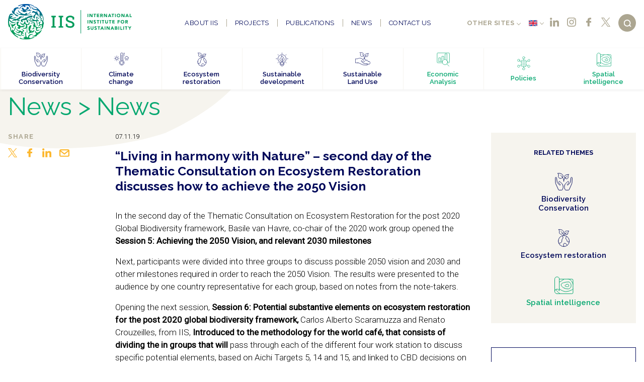

--- FILE ---
content_type: text/html; charset=UTF-8
request_url: https://www.iis-rio.org/en/news/living-in-harmony-with-nature-second-day-of-the-thematic-consultation-on-ecosystem-restoration-discusses-how-to-achieve-the-2050-vision/
body_size: 20462
content:
<!DOCTYPE html>
<html lang="pt-br">
<head>
<meta charset="utf-8">
<meta http-equiv="Content-Type" content="text/html; charset=utf-8" />
<meta name="viewport" content="width=device-width, initial-scale=1.0">
<meta name="HandheldFriendly" content="True" />
<meta name="mobile-web-app-capable" content="yes">
<meta name="viewport" content="width=device-width, initial-scale=1.0, maximum-scale=1.0, user-scalable=no">
<meta http-equiv="X-UA-Compatible" content="ie=edge">
<link href="https://www.iis-rio.org/wp-content/themes/iis/assets/images/logo.png" rel="shortcut icon">
<link rel="apple-touch-icon" sizes="512x512" href="https://www.iis-rio.org/wp-content/themes/iis/assets/images/logo.png">
<link rel="icon" type="image/png" href="https://www.iis-rio.org/wp-content/themes/iis/assets/images/logo.png" />
<meta name='robots' content='index, follow, max-image-preview:large, max-snippet:-1, max-video-preview:-1' />
<link rel="alternate" href="https://www.iis-rio.org/noticias/segundo-dia-da-consulta-tematica-sobre-restauracao-de-ecossistemas-discute-como-alcancar-visao-para-2050-vivendo-em-harmonia-com-a-natureza/" hreflang="pt" />
<link rel="alternate" href="https://www.iis-rio.org/en/news/living-in-harmony-with-nature-second-day-of-the-thematic-consultation-on-ecosystem-restoration-discusses-how-to-achieve-the-2050-vision/" hreflang="en" />
<!-- This site is optimized with the Yoast SEO plugin v23.3 - https://yoast.com/wordpress/plugins/seo/ -->
<title>&quot;Living in harmony with Nature&quot; - second day of the Thematic Consultation on Ecosystem Restoration discusses how to achieve the 2050 Vision | IIS</title>
<link rel="canonical" href="https://www.iis-rio.org/en/news/living-in-harmony-with-nature-second-day-of-the-thematic-consultation-on-ecosystem-restoration-discusses-how-to-achieve-the-2050-vision/" />
<meta property="og:locale" content="en_US" />
<meta property="og:locale:alternate" content="pt_BR" />
<meta property="og:type" content="article" />
<meta property="og:title" content="&quot;Living in harmony with Nature&quot; - second day of the Thematic Consultation on Ecosystem Restoration discusses how to achieve the 2050 Vision | IIS" />
<meta property="og:url" content="https://www.iis-rio.org/en/news/living-in-harmony-with-nature-second-day-of-the-thematic-consultation-on-ecosystem-restoration-discusses-how-to-achieve-the-2050-vision/" />
<meta property="og:site_name" content="IIS" />
<meta property="article:publisher" content="https://www.facebook.com/iisustentabilidade" />
<meta property="article:modified_time" content="2019-11-12T19:16:11+00:00" />
<meta property="og:image" content="https://www.iis-rio.org/wp-content/uploads/2019/09/logo.png" />
<meta property="og:image:width" content="512" />
<meta property="og:image:height" content="512" />
<meta property="og:image:type" content="image/png" />
<meta name="twitter:card" content="summary_large_image" />
<meta name="twitter:site" content="@iis_rio" />
<script type="application/ld+json" class="yoast-schema-graph">{"@context":"https://schema.org","@graph":[{"@type":"WebPage","@id":"https://www.iis-rio.org/en/news/living-in-harmony-with-nature-second-day-of-the-thematic-consultation-on-ecosystem-restoration-discusses-how-to-achieve-the-2050-vision/","url":"https://www.iis-rio.org/en/news/living-in-harmony-with-nature-second-day-of-the-thematic-consultation-on-ecosystem-restoration-discusses-how-to-achieve-the-2050-vision/","name":"\"Living in harmony with Nature\" - second day of the Thematic Consultation on Ecosystem Restoration discusses how to achieve the 2050 Vision | IIS","isPartOf":{"@id":"https://www.iis-rio.org/en/#website"},"datePublished":"2019-11-07T20:20:15+00:00","dateModified":"2019-11-12T19:16:11+00:00","breadcrumb":{"@id":"https://www.iis-rio.org/en/news/living-in-harmony-with-nature-second-day-of-the-thematic-consultation-on-ecosystem-restoration-discusses-how-to-achieve-the-2050-vision/#breadcrumb"},"inLanguage":"en-US","potentialAction":[{"@type":"ReadAction","target":["https://www.iis-rio.org/en/news/living-in-harmony-with-nature-second-day-of-the-thematic-consultation-on-ecosystem-restoration-discusses-how-to-achieve-the-2050-vision/"]}]},{"@type":"BreadcrumbList","@id":"https://www.iis-rio.org/en/news/living-in-harmony-with-nature-second-day-of-the-thematic-consultation-on-ecosystem-restoration-discusses-how-to-achieve-the-2050-vision/#breadcrumb","itemListElement":[{"@type":"ListItem","position":1,"name":"Home","item":"https://www.iis-rio.org/en/"},{"@type":"ListItem","position":2,"name":"News","item":"https://www.iis-rio.org/en/news/"},{"@type":"ListItem","position":3,"name":"&#8220;Living in harmony with Nature&#8221; &#8211; second day of the Thematic Consultation on Ecosystem Restoration discusses how to achieve the 2050 Vision"}]},{"@type":"WebSite","@id":"https://www.iis-rio.org/en/#website","url":"https://www.iis-rio.org/en/","name":"IIS","description":"International Institute for Sustainability","publisher":{"@id":"https://www.iis-rio.org/en/#organization"},"potentialAction":[{"@type":"SearchAction","target":{"@type":"EntryPoint","urlTemplate":"https://www.iis-rio.org/en/?s={search_term_string}"},"query-input":"required name=search_term_string"}],"inLanguage":"en-US"},{"@type":"Organization","@id":"https://www.iis-rio.org/en/#organization","name":"IIS Rio","url":"https://www.iis-rio.org/en/","logo":{"@type":"ImageObject","inLanguage":"en-US","@id":"https://www.iis-rio.org/en/#/schema/logo/image/","url":"https://www.iis-rio.org/wp-content/uploads/2019/09/logo.png","contentUrl":"https://www.iis-rio.org/wp-content/uploads/2019/09/logo.png","width":512,"height":512,"caption":"IIS Rio"},"image":{"@id":"https://www.iis-rio.org/en/#/schema/logo/image/"},"sameAs":["https://www.facebook.com/iisustentabilidade","https://x.com/iis_rio","https://www.instagram.com/iis.rio/","https://pt.linkedin.com/company/instituto-internacional-para-sustentabilidade"]}]}</script>
<!-- / Yoast SEO plugin. -->
<link rel='dns-prefetch' href='//www.googletagmanager.com' />
<style id='classic-theme-styles-inline-css' type='text/css'>
/*! This file is auto-generated */
.wp-block-button__link{color:#fff;background-color:#32373c;border-radius:9999px;box-shadow:none;text-decoration:none;padding:calc(.667em + 2px) calc(1.333em + 2px);font-size:1.125em}.wp-block-file__button{background:#32373c;color:#fff;text-decoration:none}
</style>
<style id='global-styles-inline-css' type='text/css'>
:root{--wp--preset--aspect-ratio--square: 1;--wp--preset--aspect-ratio--4-3: 4/3;--wp--preset--aspect-ratio--3-4: 3/4;--wp--preset--aspect-ratio--3-2: 3/2;--wp--preset--aspect-ratio--2-3: 2/3;--wp--preset--aspect-ratio--16-9: 16/9;--wp--preset--aspect-ratio--9-16: 9/16;--wp--preset--color--black: #000000;--wp--preset--color--cyan-bluish-gray: #abb8c3;--wp--preset--color--white: #ffffff;--wp--preset--color--pale-pink: #f78da7;--wp--preset--color--vivid-red: #cf2e2e;--wp--preset--color--luminous-vivid-orange: #ff6900;--wp--preset--color--luminous-vivid-amber: #fcb900;--wp--preset--color--light-green-cyan: #7bdcb5;--wp--preset--color--vivid-green-cyan: #00d084;--wp--preset--color--pale-cyan-blue: #8ed1fc;--wp--preset--color--vivid-cyan-blue: #0693e3;--wp--preset--color--vivid-purple: #9b51e0;--wp--preset--gradient--vivid-cyan-blue-to-vivid-purple: linear-gradient(135deg,rgba(6,147,227,1) 0%,rgb(155,81,224) 100%);--wp--preset--gradient--light-green-cyan-to-vivid-green-cyan: linear-gradient(135deg,rgb(122,220,180) 0%,rgb(0,208,130) 100%);--wp--preset--gradient--luminous-vivid-amber-to-luminous-vivid-orange: linear-gradient(135deg,rgba(252,185,0,1) 0%,rgba(255,105,0,1) 100%);--wp--preset--gradient--luminous-vivid-orange-to-vivid-red: linear-gradient(135deg,rgba(255,105,0,1) 0%,rgb(207,46,46) 100%);--wp--preset--gradient--very-light-gray-to-cyan-bluish-gray: linear-gradient(135deg,rgb(238,238,238) 0%,rgb(169,184,195) 100%);--wp--preset--gradient--cool-to-warm-spectrum: linear-gradient(135deg,rgb(74,234,220) 0%,rgb(151,120,209) 20%,rgb(207,42,186) 40%,rgb(238,44,130) 60%,rgb(251,105,98) 80%,rgb(254,248,76) 100%);--wp--preset--gradient--blush-light-purple: linear-gradient(135deg,rgb(255,206,236) 0%,rgb(152,150,240) 100%);--wp--preset--gradient--blush-bordeaux: linear-gradient(135deg,rgb(254,205,165) 0%,rgb(254,45,45) 50%,rgb(107,0,62) 100%);--wp--preset--gradient--luminous-dusk: linear-gradient(135deg,rgb(255,203,112) 0%,rgb(199,81,192) 50%,rgb(65,88,208) 100%);--wp--preset--gradient--pale-ocean: linear-gradient(135deg,rgb(255,245,203) 0%,rgb(182,227,212) 50%,rgb(51,167,181) 100%);--wp--preset--gradient--electric-grass: linear-gradient(135deg,rgb(202,248,128) 0%,rgb(113,206,126) 100%);--wp--preset--gradient--midnight: linear-gradient(135deg,rgb(2,3,129) 0%,rgb(40,116,252) 100%);--wp--preset--font-size--small: 13px;--wp--preset--font-size--medium: 20px;--wp--preset--font-size--large: 36px;--wp--preset--font-size--x-large: 42px;--wp--preset--spacing--20: 0.44rem;--wp--preset--spacing--30: 0.67rem;--wp--preset--spacing--40: 1rem;--wp--preset--spacing--50: 1.5rem;--wp--preset--spacing--60: 2.25rem;--wp--preset--spacing--70: 3.38rem;--wp--preset--spacing--80: 5.06rem;--wp--preset--shadow--natural: 6px 6px 9px rgba(0, 0, 0, 0.2);--wp--preset--shadow--deep: 12px 12px 50px rgba(0, 0, 0, 0.4);--wp--preset--shadow--sharp: 6px 6px 0px rgba(0, 0, 0, 0.2);--wp--preset--shadow--outlined: 6px 6px 0px -3px rgba(255, 255, 255, 1), 6px 6px rgba(0, 0, 0, 1);--wp--preset--shadow--crisp: 6px 6px 0px rgba(0, 0, 0, 1);}:where(.is-layout-flex){gap: 0.5em;}:where(.is-layout-grid){gap: 0.5em;}body .is-layout-flex{display: flex;}.is-layout-flex{flex-wrap: wrap;align-items: center;}.is-layout-flex > :is(*, div){margin: 0;}body .is-layout-grid{display: grid;}.is-layout-grid > :is(*, div){margin: 0;}:where(.wp-block-columns.is-layout-flex){gap: 2em;}:where(.wp-block-columns.is-layout-grid){gap: 2em;}:where(.wp-block-post-template.is-layout-flex){gap: 1.25em;}:where(.wp-block-post-template.is-layout-grid){gap: 1.25em;}.has-black-color{color: var(--wp--preset--color--black) !important;}.has-cyan-bluish-gray-color{color: var(--wp--preset--color--cyan-bluish-gray) !important;}.has-white-color{color: var(--wp--preset--color--white) !important;}.has-pale-pink-color{color: var(--wp--preset--color--pale-pink) !important;}.has-vivid-red-color{color: var(--wp--preset--color--vivid-red) !important;}.has-luminous-vivid-orange-color{color: var(--wp--preset--color--luminous-vivid-orange) !important;}.has-luminous-vivid-amber-color{color: var(--wp--preset--color--luminous-vivid-amber) !important;}.has-light-green-cyan-color{color: var(--wp--preset--color--light-green-cyan) !important;}.has-vivid-green-cyan-color{color: var(--wp--preset--color--vivid-green-cyan) !important;}.has-pale-cyan-blue-color{color: var(--wp--preset--color--pale-cyan-blue) !important;}.has-vivid-cyan-blue-color{color: var(--wp--preset--color--vivid-cyan-blue) !important;}.has-vivid-purple-color{color: var(--wp--preset--color--vivid-purple) !important;}.has-black-background-color{background-color: var(--wp--preset--color--black) !important;}.has-cyan-bluish-gray-background-color{background-color: var(--wp--preset--color--cyan-bluish-gray) !important;}.has-white-background-color{background-color: var(--wp--preset--color--white) !important;}.has-pale-pink-background-color{background-color: var(--wp--preset--color--pale-pink) !important;}.has-vivid-red-background-color{background-color: var(--wp--preset--color--vivid-red) !important;}.has-luminous-vivid-orange-background-color{background-color: var(--wp--preset--color--luminous-vivid-orange) !important;}.has-luminous-vivid-amber-background-color{background-color: var(--wp--preset--color--luminous-vivid-amber) !important;}.has-light-green-cyan-background-color{background-color: var(--wp--preset--color--light-green-cyan) !important;}.has-vivid-green-cyan-background-color{background-color: var(--wp--preset--color--vivid-green-cyan) !important;}.has-pale-cyan-blue-background-color{background-color: var(--wp--preset--color--pale-cyan-blue) !important;}.has-vivid-cyan-blue-background-color{background-color: var(--wp--preset--color--vivid-cyan-blue) !important;}.has-vivid-purple-background-color{background-color: var(--wp--preset--color--vivid-purple) !important;}.has-black-border-color{border-color: var(--wp--preset--color--black) !important;}.has-cyan-bluish-gray-border-color{border-color: var(--wp--preset--color--cyan-bluish-gray) !important;}.has-white-border-color{border-color: var(--wp--preset--color--white) !important;}.has-pale-pink-border-color{border-color: var(--wp--preset--color--pale-pink) !important;}.has-vivid-red-border-color{border-color: var(--wp--preset--color--vivid-red) !important;}.has-luminous-vivid-orange-border-color{border-color: var(--wp--preset--color--luminous-vivid-orange) !important;}.has-luminous-vivid-amber-border-color{border-color: var(--wp--preset--color--luminous-vivid-amber) !important;}.has-light-green-cyan-border-color{border-color: var(--wp--preset--color--light-green-cyan) !important;}.has-vivid-green-cyan-border-color{border-color: var(--wp--preset--color--vivid-green-cyan) !important;}.has-pale-cyan-blue-border-color{border-color: var(--wp--preset--color--pale-cyan-blue) !important;}.has-vivid-cyan-blue-border-color{border-color: var(--wp--preset--color--vivid-cyan-blue) !important;}.has-vivid-purple-border-color{border-color: var(--wp--preset--color--vivid-purple) !important;}.has-vivid-cyan-blue-to-vivid-purple-gradient-background{background: var(--wp--preset--gradient--vivid-cyan-blue-to-vivid-purple) !important;}.has-light-green-cyan-to-vivid-green-cyan-gradient-background{background: var(--wp--preset--gradient--light-green-cyan-to-vivid-green-cyan) !important;}.has-luminous-vivid-amber-to-luminous-vivid-orange-gradient-background{background: var(--wp--preset--gradient--luminous-vivid-amber-to-luminous-vivid-orange) !important;}.has-luminous-vivid-orange-to-vivid-red-gradient-background{background: var(--wp--preset--gradient--luminous-vivid-orange-to-vivid-red) !important;}.has-very-light-gray-to-cyan-bluish-gray-gradient-background{background: var(--wp--preset--gradient--very-light-gray-to-cyan-bluish-gray) !important;}.has-cool-to-warm-spectrum-gradient-background{background: var(--wp--preset--gradient--cool-to-warm-spectrum) !important;}.has-blush-light-purple-gradient-background{background: var(--wp--preset--gradient--blush-light-purple) !important;}.has-blush-bordeaux-gradient-background{background: var(--wp--preset--gradient--blush-bordeaux) !important;}.has-luminous-dusk-gradient-background{background: var(--wp--preset--gradient--luminous-dusk) !important;}.has-pale-ocean-gradient-background{background: var(--wp--preset--gradient--pale-ocean) !important;}.has-electric-grass-gradient-background{background: var(--wp--preset--gradient--electric-grass) !important;}.has-midnight-gradient-background{background: var(--wp--preset--gradient--midnight) !important;}.has-small-font-size{font-size: var(--wp--preset--font-size--small) !important;}.has-medium-font-size{font-size: var(--wp--preset--font-size--medium) !important;}.has-large-font-size{font-size: var(--wp--preset--font-size--large) !important;}.has-x-large-font-size{font-size: var(--wp--preset--font-size--x-large) !important;}
:where(.wp-block-post-template.is-layout-flex){gap: 1.25em;}:where(.wp-block-post-template.is-layout-grid){gap: 1.25em;}
:where(.wp-block-columns.is-layout-flex){gap: 2em;}:where(.wp-block-columns.is-layout-grid){gap: 2em;}
:root :where(.wp-block-pullquote){font-size: 1.5em;line-height: 1.6;}
</style>
<!-- Google tag (gtag.js) snippet added by Site Kit -->
<!-- Google Analytics snippet added by Site Kit -->
<script type="text/javascript" src="https://www.googletagmanager.com/gtag/js?id=GT-T9L448MC" id="google_gtagjs-js" async></script>
<script type="text/javascript" id="google_gtagjs-js-after">
/* <![CDATA[ */
window.dataLayer = window.dataLayer || [];function gtag(){dataLayer.push(arguments);}
gtag("set","linker",{"domains":["www.iis-rio.org"]});
gtag("js", new Date());
gtag("set", "developer_id.dZTNiMT", true);
gtag("config", "GT-T9L448MC");
window._googlesitekit = window._googlesitekit || {}; window._googlesitekit.throttledEvents = []; window._googlesitekit.gtagEvent = (name, data) => { var key = JSON.stringify( { name, data } ); if ( !! window._googlesitekit.throttledEvents[ key ] ) { return; } window._googlesitekit.throttledEvents[ key ] = true; setTimeout( () => { delete window._googlesitekit.throttledEvents[ key ]; }, 5 ); gtag( "event", name, { ...data, event_source: "site-kit" } ); } 
/* ]]> */
</script>
<!-- End Google tag (gtag.js) snippet added by Site Kit -->
<link rel="https://api.w.org/" href="https://www.iis-rio.org/wp-json/" /><link rel="EditURI" type="application/rsd+xml" title="RSD" href="https://www.iis-rio.org/xmlrpc.php?rsd" />
<meta name="generator" content="WordPress 6.6.1" />
<link rel='shortlink' href='https://www.iis-rio.org/?p=3307' />
<link rel="alternate" title="oEmbed (JSON)" type="application/json+oembed" href="https://www.iis-rio.org/wp-json/oembed/1.0/embed?url=https%3A%2F%2Fwww.iis-rio.org%2Fen%2Fnews%2Fliving-in-harmony-with-nature-second-day-of-the-thematic-consultation-on-ecosystem-restoration-discusses-how-to-achieve-the-2050-vision%2F" />
<link rel="alternate" title="oEmbed (XML)" type="text/xml+oembed" href="https://www.iis-rio.org/wp-json/oembed/1.0/embed?url=https%3A%2F%2Fwww.iis-rio.org%2Fen%2Fnews%2Fliving-in-harmony-with-nature-second-day-of-the-thematic-consultation-on-ecosystem-restoration-discusses-how-to-achieve-the-2050-vision%2F&#038;format=xml" />
<meta name="generator" content="Site Kit by Google 1.151.0" /><link rel="icon" href="https://www.iis-rio.org/wp-content/uploads/2024/06/cropped-Logo-IIS-Icone-Colorido-2-32x32.png" sizes="32x32" />
<link rel="icon" href="https://www.iis-rio.org/wp-content/uploads/2024/06/cropped-Logo-IIS-Icone-Colorido-2-192x192.png" sizes="192x192" />
<link rel="apple-touch-icon" href="https://www.iis-rio.org/wp-content/uploads/2024/06/cropped-Logo-IIS-Icone-Colorido-2-180x180.png" />
<meta name="msapplication-TileImage" content="https://www.iis-rio.org/wp-content/uploads/2024/06/cropped-Logo-IIS-Icone-Colorido-2-270x270.png" />
<!-- <link href="https://www.iis-rio.org/wp-content/themes/iis/build/style.css?v=20240705" rel="stylesheet"> -->
<link rel="stylesheet" type="text/css" href="//www.iis-rio.org/wp-content/cache/wpfc-minified/qx6qj9qm/vym9.css" media="all"/>
<link rel="preconnect" href="https://fonts.googleapis.com">
<link rel="preconnect" href="https://fonts.gstatic.com" crossorigin>
<link href="https://fonts.googleapis.com/css?family=Raleway:400,600,700|Roboto:300,400&display=swap" rel="preload" as="style" onload="this.rel='stylesheet'">
<!-- Google Tag Manager -->
<script>(function(w,d,s,l,i){w[l]=w[l]||[];w[l].push({'gtm.start':
new Date().getTime(),event:'gtm.js'});var f=d.getElementsByTagName(s)[0],
j=d.createElement(s),dl=l!='dataLayer'?'&l='+l:'';j.async=true;j.src=
'https://www.googletagmanager.com/gtm.js?id='+i+dl;f.parentNode.insertBefore(j,f);
})(window,document,'script','dataLayer','GTM-52KZVM5H');</script>
<!-- End Google Tag Manager -->
</head>
<body>
<!-- Google Tag Manager (noscript) -->
<noscript><iframe src="https://www.googletagmanager.com/ns.html?id=GTM-52KZVM5H"
height="0" width="0" style="display:none;visibility:hidden"></iframe></noscript>
<!-- End Google Tag Manager (noscript) -->
<!-- Cabeçalho -->
<header id="topo">
<!-- Menu Principal -->
<article class="bg-branco menu-principal">
<div class="container-fluid wrap flex middle-xs between-xs">
<a href="https://www.iis-rio.org/en/" class="logo">
<img src="https://www.iis-rio.org/wp-content/themes/iis/assets/images/iis-en.svg" width="679.6px" height="173.3px" style="height: auto;"> 
</a>
<nav>
<ul class="navegacao">
<p>Navigation</p>
<li class="invisible-md"><a href="https://www.iis-rio.org/en/">Inicio</a></li>
<li><a class="" href="https://www.iis-rio.org/en/about-iis/">About IIS</a>
<ul class="sub-menu">
<li><a class="" href="https://www.iis-rio.org/en/about-iis/">About IIS</a></li>
<li><a class="" href="https://www.iis-rio.org/en/about/#colaboradores">Collaborators</a></li>
<li><a class="" href="https://www.iis-rio.org/en/about/#parceiros">Partners</a></li>
</ul>
</li>
<li><a class="" href="https://www.iis-rio.org/en/projects/">Projects</a>
</li>
<li><a class="" href="https://www.iis-rio.org/en/publications/">Publications</a>
<ul class="sub-menu">
<li><a class="" href="https://www.iis-rio.org/en/publicacoes/?tema=&colaborador=&parceiro=&tipo-de-publicacao=blog&termo=">Blog</a></li>
<li><a class="" href="https://www.iis-rio.org/en/publicacoes/?tema=&colaborador=&parceiro=&tipo-de-publicacao=article&termo=">Article</a></li>
<li><a class="" href="https://www.iis-rio.org/en/publicacoes/?tema=&colaborador=&parceiro=&tipo-de-publicacao=book&termo=">Book</a></li>
<li><a class="" href="https://www.iis-rio.org/en/publicacoes/?tema=&colaborador=&parceiro=&tipo-de-publicacao=report&termo=">Report</a></li>
<li><a class="" href="https://www.iis-rio.org/en/publicacoes/?tema=&colaborador=&parceiro=&tipo-de-publicacao=summary&termo=">Summary</a></li>
</ul>
</li>
<li><a class="" href="https://www.iis-rio.org/en/news/">News</a>
<ul class="sub-menu">
<li><a class="" href="https://www.iis-rio.org/en/news/?tipo-de-noticia=clipping">Clipping</a></li>
<li><a class="" href="https://www.iis-rio.org/en/news/?tipo-de-noticia=event">Event</a></li>
<li><a class="" href="https://www.iis-rio.org/en/news/?tipo-de-noticia=jobs">Jobs</a></li>
<li><a class="" href="https://www.iis-rio.org/en/news/?tipo-de-noticia=news">News</a></li>
<li><a class="" href="https://www.iis-rio.org/en/news/?tipo-de-noticia=release">Release</a></li>
</ul>
</li>
<li><a class="" href="https://www.iis-rio.org/en/contact-us/">Contact us</a>
</li>
</ul>
<hr>
<ul class="temas">
<p>Themes</p>
<li class="tca"><a href="https://www.iis-rio.org/en/themes/biodiversity-conservation/">Biodiversity Conservation</a></li>
<li class="tca"><a href="https://www.iis-rio.org/en/themes/climate-change/">Climate change</a></li>
<li class="tca"><a href="https://www.iis-rio.org/en/themes/ecosystem-restoration/">Ecosystem restoration</a></li>
<li class="tca"><a href="https://www.iis-rio.org/en/themes/sustainable-development/">Sustainable development</a></li>
<li class="tca"><a href="https://www.iis-rio.org/en/themes/sustainable-land-use/">Sustainable Land Use</a></li>
<li class="tcv"><a href="https://www.iis-rio.org/en/themes/economic-analysis/">Economic Analysis</a></li>
<li class="tcv"><a href="https://www.iis-rio.org/en/themes/policies/">Policies</a></li>
<li class="tcv"><a href="https://www.iis-rio.org/en/themes/spatial-intelligence/">Spatial intelligence</a></li>
</ul>
</nav>
<div class="menu-direita flex middle-xs end-xs">
<div class="flex reverse middle-xs between-xs social-lang">
<div class="flex">
<a target="_blank" href="https://www.linkedin.com/company/instituto-internacional-para-sustentabilidade/"><button class="social linkedin"></button></a>
<a target="_blank" href="https://www.instagram.com/iis.rio/"><button class="social instagram"></button></a>
<a target="_blank" href="https://www.facebook.com/iisustentabilidade"><button class="social facebook"></button></a>
<a target="_blank" href="https://x.com/iis_rio"><button class="social x"></button></a>
</div>
<div class="idiomas">
<ul>
<li><a href="https://www.iis-rio.org/en/news/living-in-harmony-with-nature-second-day-of-the-thematic-consultation-on-ecosystem-restoration-discusses-how-to-achieve-the-2050-vision/" alt="English"><img src="[data-uri]" alt="English" width="16" height="11" style="width: 16px; height: 11px;" /></a></li>
<li><a href="https://www.iis-rio.org/noticias/segundo-dia-da-consulta-tematica-sobre-restauracao-de-ecossistemas-discute-como-alcancar-visao-para-2050-vivendo-em-harmonia-com-a-natureza/" alt="Português"><img src="[data-uri]" alt="Português" width="16" height="11" style="width: 16px; height: 11px;" /></a></li>
</ul>
</div>
<div class="sites" style="white-space: nowrap;">
<ul>
<li><a class="" href="#">Other sites</a>
<ul class="sub-menu">
<li><a class="" href="https://www.iis-rio.org/">Headquarters</a></li>
<li><a class="" href="https://www.iis-au.org/">Australia</a></li>
</ul>
</li>
</ul>
</div>
</div>
<button class="btn-busca btn-circular"></button>
<div class="btn-menu">
<span></span>
<span></span>
<span></span>
</div>
</div>
</div>
</article>
<!-- Menu de Busca -->
<article class="bg-ocre menu-busca">
<div class="container-fluid wrap tc">
<button class="btn-fechar mb1"></button>
<form action="https://www.iis-rio.org/en/">
<div class="row tl mb1">
<div class="col-xs-12 relative">
<input type="text" class="busca" name="s" placeholder="Search content">
<button class="btn-busca"></button>
</div>
</div>
<div class="row tl">
<div class="col-xs-12">
<label class="radio mr1 mb05 tcb inline-block">
<input type="checkbox" name="post_type[]" value="projeto">
<span>Projects</span>
</label>
<label class="radio mr1 mb05 tcb inline-block">
<input type="checkbox" name="post_type[]" value="publicacao">
<span>Publications</span>
</label>
<label class="radio mb05 tcb inline-block">
<input type="checkbox" name="post_type[]" value="noticia">
<span>News</span>
</label>
<label class="radio mb05 tcb inline-block">
<input type="checkbox" name="post_type[]" value="mapas-e-dados">
<span>Maps and Data</span>
</label>
</div>
</div>
</form>
</div>
</article>
<!-- Menu de temas -->
<article class="bg-branco menu-temas">
<!-- Lista de temas -->
<ul>
<li>
<a href="https://www.iis-rio.org/en/themes/biodiversity-conservation/" class='tca' data-tema='26'>
<div class="forma-fluida">
<svg class="scene" width="100%" height="100%" preserveAspectRatio="none" viewBox="0 0 1440 800">
<path d="M 1066,436 C 1051,543.8 973.2,656.2 873.6,700.1 756.6,751.7 600.9,725 492.4,657.4 431.5,619.5 387.5,546.9 376.7,476 360.3,368.3 377.9,229.2 462.5,160.5 589.5,57.34 815.4,42.24 952.4,131.7 1044,190.8 1081,328.8 1066,436 Z" pathdata:id="M 1041,450.4 C 1023,547.7 992.8,667.7 905.7,714.5 793.1,775 639,728.7 524.5,671.8 453.3,636.4 382.2,575.4 360.2,499 329.7,393 344.6,249.2 426,174.9 568.6,44.66 851.1,-8.71 1002,111.8 1091,182.7 1061,338.6 1041,450.4 Z;M 1066,436 C 1051,543.8 976.5,664.5 873.6,700.1 761,739.1 636.4,655.8 529.5,603.1 441.6,559.8 325.8,520.1 293.8,427.5 263.1,338.4 294.5,213.4 368.2,154.8 520.7,33.48 790.1,23.76 952.4,131.7 1043,191.7 1081,328.8 1066,436 Z;M 1066,436 C 1053,531.1 930.7,580.1 842.2,617.2 734,662.7 598.4,707.8 492.4,657.4 427.6,626.6 387.5,546.9 376.7,476 360.3,368.3 376.9,227.9 462.5,160.5 567.6,77.69 749.9,37.5 863.8,148.8 947.6,230.7 1082,320.1 1066,436 Z"/>
</svg>
</div>
<span class="icone"><svg xmlns="http://www.w3.org/2000/svg" viewBox="0 0 28 28">
<path d="M5.6,25.4,2.1,17.8a6.9,6.9,0,0,1-.5-2.4L1.4,9.1c0-.8.1-1.5.9-1.5s1,.7,1.1,1.5l.8,5.8A2.5,2.5,0,0,0,5,16.6l3.1,3.1h.4a.7.7,0,0,0,.7-.7.5.5,0,0,0-.2-.4L7.3,17c-1.2-1-.7-1.9-.7-1.9l.3-.7c.8-1.1,1.7,0,1.7,0l3,3a6.3,6.3,0,0,1,1.8,4.5v.9a4.9,4.9,0,0,1-.4,2.1l-.5,1.2a.6.6,0,0,0-.1.4,1.1,1.1,0,0,1-1.1.9H7a1,1,0,0,1-.8-.5Z"></path>
<path d="M23.3,25.4l3.4-7.6a6.9,6.9,0,0,0,.5-2.4l.3-6.3c0-.8-.2-1.5-1-1.5s-1,.7-1.1,1.5l-.8,5.8a2.5,2.5,0,0,1-.8,1.7l-3.1,3.1h-.4a.7.7,0,0,1-.6-.7c0-.2,0-.3.2-.4L21.6,17c1.1-1,.6-1.9.6-1.9l-.3-.7c-.8-1.1-1.7,0-1.7,0l-3,3a6.3,6.3,0,0,0-1.8,4.5v.9a7.1,7.1,0,0,0,.4,2.1l.5,1.2c.1.1.1.3.2.4a1,1,0,0,0,1,.9h4.3a.9.9,0,0,0,.8-.5Z"></path>
<path d="M11.7,8.5S9,10.6,7.1,8.4s-1-1.2-.7-3.8c.2-.8.1-1.8-1.4-3.2,0,0,4.8-.6,7.1,1.8s1,4,.2,4.8Z"></path>
<path d="M14.4,13.9c.1-4.1-1.9-7-4.8-9.5"></path>
<path d="M18.9,6.5a8.3,8.3,0,0,0-4.5,7.3"></path>
<path d="M16.2,8.5a3,3,0,0,0,3,1.5s2.3-.4,1.9-3.2,1.2-3.6,1.2-3.6a13,13,0,0,0-3.8.6c-2.8.6-2.9,2-2.8,3A4.8,4.8,0,0,0,16.2,8.5Z"></path>
</svg></span>
<span>Biodiversity Conservation</span>
</a>
</li>
<li>
<a href="https://www.iis-rio.org/en/themes/climate-change/" class='tca' data-tema='34'>
<div class="forma-fluida">
<svg class="scene" width="100%" height="100%" preserveAspectRatio="none" viewBox="0 0 1440 800">
<path d="M 1066,436 C 1051,543.8 973.2,656.2 873.6,700.1 756.6,751.7 600.9,725 492.4,657.4 431.5,619.5 387.5,546.9 376.7,476 360.3,368.3 377.9,229.2 462.5,160.5 589.5,57.34 815.4,42.24 952.4,131.7 1044,190.8 1081,328.8 1066,436 Z" pathdata:id="M 1041,450.4 C 1023,547.7 992.8,667.7 905.7,714.5 793.1,775 639,728.7 524.5,671.8 453.3,636.4 382.2,575.4 360.2,499 329.7,393 344.6,249.2 426,174.9 568.6,44.66 851.1,-8.71 1002,111.8 1091,182.7 1061,338.6 1041,450.4 Z;M 1066,436 C 1051,543.8 976.5,664.5 873.6,700.1 761,739.1 636.4,655.8 529.5,603.1 441.6,559.8 325.8,520.1 293.8,427.5 263.1,338.4 294.5,213.4 368.2,154.8 520.7,33.48 790.1,23.76 952.4,131.7 1043,191.7 1081,328.8 1066,436 Z;M 1066,436 C 1053,531.1 930.7,580.1 842.2,617.2 734,662.7 598.4,707.8 492.4,657.4 427.6,626.6 387.5,546.9 376.7,476 360.3,368.3 376.9,227.9 462.5,160.5 567.6,77.69 749.9,37.5 863.8,148.8 947.6,230.7 1082,320.1 1066,436 Z"/>
</svg>
</div>
<span class="icone"><svg xmlns="http://www.w3.org/2000/svg" viewBox="0 0 34 29">
<path d="M21.2,23a3.2,3.2,0,1,1-6.3,0,3.2,3.2,0,1,1,6.3,0Z"></path>
<path d="M18.1,5.7V19.8"></path>
<path d="M22.9,2.3h1.2"></path>
<path d="M22.9,2.3h1.2"></path>
<path d="M22.9,5h1.2"></path>
<path d="M22.9,7.7h1.2"></path>
<path d="M6.8,17.9V19"></path>
<path d="M6.8,9.1V8"></path>
<path d="M3.7,10.4l-.8-.8"></path>
<path d="M2.4,13.5H1.3"></path>
<path d="M3.7,16.6l-.8.8"></path>
<path d="M10,16.6l.7.8"></path>
<path d="M11.2,13.5h1.1"></path>
<path d="M10,10.4l.7-.8"></path>
<path d="M4.1,13.5a2.8,2.8,0,0,0,2.7,2.8,2.9,2.9,0,0,0,2.8-2.8,2.8,2.8,0,0,0-2.8-2.7A2.7,2.7,0,0,0,4.1,13.5Z"></path>
<path d="M20.8,18.3A5.3,5.3,0,0,1,23.6,23a5.5,5.5,0,1,1-11,0,5.3,5.3,0,0,1,2.8-4.7h0V4a2.7,2.7,0,1,1,5.4,0V18.3Z"></path>
<path d="M26.9,16.4l-.4,1.2"></path>
<path d="M29.4,16.4l-.5,1.2"></path>
<path d="M31.8,16.4l-.4,1.2"></path>
<path d="M31.3,10.7h.3a1.9,1.9,0,0,1,1.9,1.9,2,2,0,0,1-1.9,1.9h-5A1.7,1.7,0,0,1,25,12.8a1.6,1.6,0,0,1,1.6-1.6h.1a2.3,2.3,0,0,1,2.4-2.1,2.2,2.2,0,0,1,2.2,1.6h0"></path>
</svg></span>
<span>Climate change</span>
</a>
</li>
<li>
<a href="https://www.iis-rio.org/en/themes/ecosystem-restoration/" class='tca' data-tema='30'>
<div class="forma-fluida">
<svg class="scene" width="100%" height="100%" preserveAspectRatio="none" viewBox="0 0 1440 800">
<path d="M 1066,436 C 1051,543.8 973.2,656.2 873.6,700.1 756.6,751.7 600.9,725 492.4,657.4 431.5,619.5 387.5,546.9 376.7,476 360.3,368.3 377.9,229.2 462.5,160.5 589.5,57.34 815.4,42.24 952.4,131.7 1044,190.8 1081,328.8 1066,436 Z" pathdata:id="M 1041,450.4 C 1023,547.7 992.8,667.7 905.7,714.5 793.1,775 639,728.7 524.5,671.8 453.3,636.4 382.2,575.4 360.2,499 329.7,393 344.6,249.2 426,174.9 568.6,44.66 851.1,-8.71 1002,111.8 1091,182.7 1061,338.6 1041,450.4 Z;M 1066,436 C 1051,543.8 976.5,664.5 873.6,700.1 761,739.1 636.4,655.8 529.5,603.1 441.6,559.8 325.8,520.1 293.8,427.5 263.1,338.4 294.5,213.4 368.2,154.8 520.7,33.48 790.1,23.76 952.4,131.7 1043,191.7 1081,328.8 1066,436 Z;M 1066,436 C 1053,531.1 930.7,580.1 842.2,617.2 734,662.7 598.4,707.8 492.4,657.4 427.6,626.6 387.5,546.9 376.7,476 360.3,368.3 376.9,227.9 462.5,160.5 567.6,77.69 749.9,37.5 863.8,148.8 947.6,230.7 1082,320.1 1066,436 Z"/>
</svg>
</div>
<span class="icone"><svg xmlns="http://www.w3.org/2000/svg" viewBox="0 0 20 30">
<path d="M4.1,27h.2"></path>
<path d="M7.7,11.7a3,3,0,0,1,1,4.4c-.7,1-1.6,1.4-1.4,4.1S5,23.8,3.7,23.9a9.4,9.4,0,0,1-1.7,0"></path>
<path d="M15.5,13.1s-2.7,1.4-1.6,3.6,1.6.5,1.8,3a2.2,2.2,0,0,0,1.2,2,2.5,2.5,0,0,0,2.5-.2"></path>
<path d="M15.9,27.5s-1.3-3.2-3.3-3.3-2.5.8-2.6,2a14.3,14.3,0,0,0,.4,2.2,1.5,1.5,0,0,1-.1,1"></path>
<path d="M1.4,20.4a9.1,9.1,0,1,0,14.4-7.3,9.2,9.2,0,0,0-5.4-1.8A9,9,0,0,0,1.4,20.4Z"></path>
<path d="M8.4,8.3s-2.6,2.1-4.7-.1c-.6-.6-.9-1.2-.6-3.6.2-.9.1-1.9-1.4-3.2,0,0,4.8-.6,7.1,1.7S9.9,7,9,7.8Z"></path>
<path d="M10.5,11.3c-.4-3.1-2.3-4.4-4.7-6.5"></path>
<path d="M15.2,6.9a5.6,5.6,0,0,0-4.6,4.4"></path>
<path d="M12.2,8a3,3,0,0,0,2.7,1.9,2.5,2.5,0,0,0,2.4-2.7C17.5,4.4,19.1,4,19.1,4a15,15,0,0,0-3.9-.2C12.4,4,12,5.3,11.9,6.3A5.1,5.1,0,0,0,12.2,8Z"></path>
</svg></span>
<span>Ecosystem restoration</span>
</a>
</li>
<li>
<a href="https://www.iis-rio.org/en/themes/sustainable-development/" class='tca' data-tema='22'>
<div class="forma-fluida">
<svg class="scene" width="100%" height="100%" preserveAspectRatio="none" viewBox="0 0 1440 800">
<path d="M 1066,436 C 1051,543.8 973.2,656.2 873.6,700.1 756.6,751.7 600.9,725 492.4,657.4 431.5,619.5 387.5,546.9 376.7,476 360.3,368.3 377.9,229.2 462.5,160.5 589.5,57.34 815.4,42.24 952.4,131.7 1044,190.8 1081,328.8 1066,436 Z" pathdata:id="M 1041,450.4 C 1023,547.7 992.8,667.7 905.7,714.5 793.1,775 639,728.7 524.5,671.8 453.3,636.4 382.2,575.4 360.2,499 329.7,393 344.6,249.2 426,174.9 568.6,44.66 851.1,-8.71 1002,111.8 1091,182.7 1061,338.6 1041,450.4 Z;M 1066,436 C 1051,543.8 976.5,664.5 873.6,700.1 761,739.1 636.4,655.8 529.5,603.1 441.6,559.8 325.8,520.1 293.8,427.5 263.1,338.4 294.5,213.4 368.2,154.8 520.7,33.48 790.1,23.76 952.4,131.7 1043,191.7 1081,328.8 1066,436 Z;M 1066,436 C 1053,531.1 930.7,580.1 842.2,617.2 734,662.7 598.4,707.8 492.4,657.4 427.6,626.6 387.5,546.9 376.7,476 360.3,368.3 376.9,227.9 462.5,160.5 567.6,77.69 749.9,37.5 863.8,148.8 947.6,230.7 1082,320.1 1066,436 Z"/>
</svg>
</div>
<span class="icone"><svg xmlns="http://www.w3.org/2000/svg" viewBox="0 0 27 30">
<path d="M13,1.3V3.1"></path>
<path d="M25.7,13.8H23.9"></path>
<path d="M2.2,13.8H.4"></path>
<path d="M22,5,20.7,6.2"></path>
<path d="M5.4,21.4,4.1,22.6"></path>
<path d="M22,22.6l-1.3-1.2"></path>
<path d="M5.4,6.2,4.1,5"></path>
<path d="M9.9,23.9a1.3,1.3,0,1,1,0-2.6h6.3a1.3,1.3,0,1,1,0,2.6"></path>
<path d="M16.2,23.9a1.2,1.2,0,0,1,1.3,1.2,1.3,1.3,0,0,1-1.3,1.3H9.9a1.3,1.3,0,0,1-1.3-1.3,1.2,1.2,0,0,1,1.3-1.2h1.3"></path>
<path d="M16,26.5a2.9,2.9,0,0,1-5.8,0"></path>
<path d="M12.9,19.1S8.6,19,8.4,15.5c-.1-1.2.1-2,2.4-4,.8-.6,1.6-1.6,1.1-4,0,0,5.3,3.2,5.6,7.1s-2.1,4.4-3.6,4.5Z"></path>
<path d="M13.6,12.3c.4,1.8.3,7.9-.7,9"></path>
<path d="M11.9,14.4a2.9,2.9,0,0,1,1.9,1.7"></path>
<path d="M17.2,21.5a8.5,8.5,0,0,0,4.5-7.6A8.7,8.7,0,1,0,9,21.6"></path>
<path d="M16.2,23.9H14.7"></path>
</svg></span>
<span>Sustainable development</span>
</a>
</li>
<li>
<a href="https://www.iis-rio.org/en/themes/sustainable-land-use/" class='tca' data-tema='38'>
<div class="forma-fluida">
<svg class="scene" width="100%" height="100%" preserveAspectRatio="none" viewBox="0 0 1440 800">
<path d="M 1066,436 C 1051,543.8 973.2,656.2 873.6,700.1 756.6,751.7 600.9,725 492.4,657.4 431.5,619.5 387.5,546.9 376.7,476 360.3,368.3 377.9,229.2 462.5,160.5 589.5,57.34 815.4,42.24 952.4,131.7 1044,190.8 1081,328.8 1066,436 Z" pathdata:id="M 1041,450.4 C 1023,547.7 992.8,667.7 905.7,714.5 793.1,775 639,728.7 524.5,671.8 453.3,636.4 382.2,575.4 360.2,499 329.7,393 344.6,249.2 426,174.9 568.6,44.66 851.1,-8.71 1002,111.8 1091,182.7 1061,338.6 1041,450.4 Z;M 1066,436 C 1051,543.8 976.5,664.5 873.6,700.1 761,739.1 636.4,655.8 529.5,603.1 441.6,559.8 325.8,520.1 293.8,427.5 263.1,338.4 294.5,213.4 368.2,154.8 520.7,33.48 790.1,23.76 952.4,131.7 1043,191.7 1081,328.8 1066,436 Z;M 1066,436 C 1053,531.1 930.7,580.1 842.2,617.2 734,662.7 598.4,707.8 492.4,657.4 427.6,626.6 387.5,546.9 376.7,476 360.3,368.3 376.9,227.9 462.5,160.5 567.6,77.69 749.9,37.5 863.8,148.8 947.6,230.7 1082,320.1 1066,436 Z"/>
</svg>
</div>
<span class="icone"><svg xmlns="http://www.w3.org/2000/svg" viewBox="0 0 33 28">
<path d="M5.9,22.6H.4V14.1H2.7a15.3,15.3,0,0,0,3-.3l1.4-.6a7,7,0,0,1,2.5-.5h1.1a6.7,6.7,0,0,1,5.2,2.2l3.7,3.7a1.2,1.2,0,0,1,0,2l-.9.4s-1.1.6-2.2-.8l-2-2.1a.8.8,0,0,0-.6-.2.8.8,0,0,0-.8.8.5.5,0,0,0,.2.4L16.9,23a3,3,0,0,0,2.1.9l6.8,1c1,.1,1.8.7,1.8,1.3s-.8,1.2-1.8,1.2l-7.4-.3a5.9,5.9,0,0,1-2.9-.7l-7-3.2A5,5,0,0,0,5.9,22.6Z"></path>
<path d="M23.4,18.4A4.4,4.4,0,0,0,19.1,14a4.2,4.2,0,0,0-2.9,1.1"></path>
<path d="M17.3,8.1s-3,2.2-5.2-.1c-.7-.8-1-1.4-.6-4.1.1-.9.1-2-1.6-3.4,0,0,5.3-.7,7.8,1.9s1.2,4.2.3,5.1Z"></path>
<path d="M20.3,14c.1-4.4-2.1-7.6-5.4-10.4"></path>
<path d="M25.3,5.9a9.3,9.3,0,0,0-5,8"></path>
<path d="M22.3,8a3.3,3.3,0,0,0,3.3,1.6s2.5-.4,2.1-3.4,1.4-3.8,1.4-3.8a16.3,16.3,0,0,0-4.3.6c-3,.7-3.2,2.2-3.1,3.2A3.9,3.9,0,0,0,22.3,8Z"></path>
<path d="M23.3,17.3a3.6,3.6,0,0,1,3.2-.2,3.3,3.3,0,0,1,1.8,3.1,3.1,3.1,0,0,1,1.3-.3,2.8,2.8,0,1,1,0,5.5L25,24.8"></path>
</svg></span>
<span>Sustainable Land Use</span>
</a>
</li>
<li>
<a href="https://www.iis-rio.org/en/themes/economic-analysis/" class='tcv' data-tema='46'>
<div class="forma-fluida">
<svg class="scene" width="100%" height="100%" preserveAspectRatio="none" viewBox="0 0 1440 800">
<path d="M 1066,436 C 1051,543.8 973.2,656.2 873.6,700.1 756.6,751.7 600.9,725 492.4,657.4 431.5,619.5 387.5,546.9 376.7,476 360.3,368.3 377.9,229.2 462.5,160.5 589.5,57.34 815.4,42.24 952.4,131.7 1044,190.8 1081,328.8 1066,436 Z" pathdata:id="M 1041,450.4 C 1023,547.7 992.8,667.7 905.7,714.5 793.1,775 639,728.7 524.5,671.8 453.3,636.4 382.2,575.4 360.2,499 329.7,393 344.6,249.2 426,174.9 568.6,44.66 851.1,-8.71 1002,111.8 1091,182.7 1061,338.6 1041,450.4 Z;M 1066,436 C 1051,543.8 976.5,664.5 873.6,700.1 761,739.1 636.4,655.8 529.5,603.1 441.6,559.8 325.8,520.1 293.8,427.5 263.1,338.4 294.5,213.4 368.2,154.8 520.7,33.48 790.1,23.76 952.4,131.7 1043,191.7 1081,328.8 1066,436 Z;M 1066,436 C 1053,531.1 930.7,580.1 842.2,617.2 734,662.7 598.4,707.8 492.4,657.4 427.6,626.6 387.5,546.9 376.7,476 360.3,368.3 376.9,227.9 462.5,160.5 567.6,77.69 749.9,37.5 863.8,148.8 947.6,230.7 1082,320.1 1066,436 Z"/>
</svg>
</div>
<span class="icone"><svg xmlns="http://www.w3.org/2000/svg" viewBox="0 0 28 29">
<path d="M22.9,20.3a5.4,5.4,0,1,1-5.3-5.4A5.4,5.4,0,0,1,22.9,20.3Z"></path>
<path d="M21.4,24.1l4.5,4.5"></path>
<path d="M12.4,21.7H2.8a1.4,1.4,0,0,1-1.4-1.4V2.8A1.5,1.5,0,0,1,2.8,1.3H25.3a1.5,1.5,0,0,1,1.5,1.5V20.3a1.5,1.5,0,0,1-1.5,1.4H22.7"></path>
<polyline points="4.8 17.9 4.8 11.4 8.6 11.4 8.6 17.9"></polyline>
<polyline points="11.2 17.9 11.2 8.3 15.1 8.3 15.1 14.2"></polyline>
<polyline points="17.7 14.1 17.7 8.2 17.7 3.2 21.6 3.2 21.6 17.2"></polyline>
<path d="M22.8,19h1.1"></path>
<path d="M4.3,19h8.1"></path>
</svg></span>
<span>Economic Analysis</span>
</a>
</li>
<li>
<a href="https://www.iis-rio.org/en/themes/policies/" class='tcv' data-tema='42'>
<div class="forma-fluida">
<svg class="scene" width="100%" height="100%" preserveAspectRatio="none" viewBox="0 0 1440 800">
<path d="M 1066,436 C 1051,543.8 973.2,656.2 873.6,700.1 756.6,751.7 600.9,725 492.4,657.4 431.5,619.5 387.5,546.9 376.7,476 360.3,368.3 377.9,229.2 462.5,160.5 589.5,57.34 815.4,42.24 952.4,131.7 1044,190.8 1081,328.8 1066,436 Z" pathdata:id="M 1041,450.4 C 1023,547.7 992.8,667.7 905.7,714.5 793.1,775 639,728.7 524.5,671.8 453.3,636.4 382.2,575.4 360.2,499 329.7,393 344.6,249.2 426,174.9 568.6,44.66 851.1,-8.71 1002,111.8 1091,182.7 1061,338.6 1041,450.4 Z;M 1066,436 C 1051,543.8 976.5,664.5 873.6,700.1 761,739.1 636.4,655.8 529.5,603.1 441.6,559.8 325.8,520.1 293.8,427.5 263.1,338.4 294.5,213.4 368.2,154.8 520.7,33.48 790.1,23.76 952.4,131.7 1043,191.7 1081,328.8 1066,436 Z;M 1066,436 C 1053,531.1 930.7,580.1 842.2,617.2 734,662.7 598.4,707.8 492.4,657.4 427.6,626.6 387.5,546.9 376.7,476 360.3,368.3 376.9,227.9 462.5,160.5 567.6,77.69 749.9,37.5 863.8,148.8 947.6,230.7 1082,320.1 1066,436 Z"/>
</svg>
</div>
<span class="icone"><svg xmlns="http://www.w3.org/2000/svg" viewBox="0 0 29 32">
<path d="M18.9,22.7H10a.9.9,0,0,1-.9-.9V10a.9.9,0,0,1,.9-.9h8.9a.9.9,0,0,1,.9.9V21.8A.9.9,0,0,1,18.9,22.7Z"></path>
<path d="M11.5,12.5h5.9"></path>
<path d="M11.6,15.9h5.8"></path>
<path d="M11.6,19.3h5.8"></path>
<path d="M8.8,12.7,5.1,10.5"></path>
<path d="M8.8,19.1,5.1,21.4"></path>
<path d="M20.1,19.1l3.7,2.3"></path>
<path d="M20.1,12.7l3.7-2.2"></path>
<path d="M14.4,9.1V5.5"></path>
<path d="M17,2.9a2.6,2.6,0,1,1-5.1,0,2.6,2.6,0,0,1,5.1,0Z"></path>
<path d="M1.7,20.4a2.4,2.4,0,0,1,3.4,1,2.5,2.5,0,0,1-.9,3.4,2.6,2.6,0,0,1-3.5-.9A2.5,2.5,0,0,1,1.7,20.4Z"></path>
<path d="M14.4,22.7v3.6"></path>
<path d="M11.9,28.9a2.6,2.6,0,1,1,5.1,0,2.6,2.6,0,0,1-5.1,0Z"></path>
<path d="M24.7,24.8a2.5,2.5,0,0,1-.9-3.4,2.4,2.4,0,0,1,3.4-1,2.5,2.5,0,0,1,1,3.5A2.6,2.6,0,0,1,24.7,24.8Z"></path>
<path d="M27.2,11.4a2.5,2.5,0,0,1-3.4-.9,2.6,2.6,0,0,1,4.4-2.6A2.5,2.5,0,0,1,27.2,11.4Z"></path>
<path d="M5.5,9.2a2.5,2.5,0,0,1-2.6,2.5A2.5,2.5,0,0,1,.4,9.2,2.6,2.6,0,0,1,2.9,6.6,2.6,2.6,0,0,1,5.5,9.2Z"></path>
</svg></span>
<span>Policies</span>
</a>
</li>
<li>
<a href="https://www.iis-rio.org/en/themes/spatial-intelligence/" class='tcv' data-tema='50'>
<div class="forma-fluida">
<svg class="scene" width="100%" height="100%" preserveAspectRatio="none" viewBox="0 0 1440 800">
<path d="M 1066,436 C 1051,543.8 973.2,656.2 873.6,700.1 756.6,751.7 600.9,725 492.4,657.4 431.5,619.5 387.5,546.9 376.7,476 360.3,368.3 377.9,229.2 462.5,160.5 589.5,57.34 815.4,42.24 952.4,131.7 1044,190.8 1081,328.8 1066,436 Z" pathdata:id="M 1041,450.4 C 1023,547.7 992.8,667.7 905.7,714.5 793.1,775 639,728.7 524.5,671.8 453.3,636.4 382.2,575.4 360.2,499 329.7,393 344.6,249.2 426,174.9 568.6,44.66 851.1,-8.71 1002,111.8 1091,182.7 1061,338.6 1041,450.4 Z;M 1066,436 C 1051,543.8 976.5,664.5 873.6,700.1 761,739.1 636.4,655.8 529.5,603.1 441.6,559.8 325.8,520.1 293.8,427.5 263.1,338.4 294.5,213.4 368.2,154.8 520.7,33.48 790.1,23.76 952.4,131.7 1043,191.7 1081,328.8 1066,436 Z;M 1066,436 C 1053,531.1 930.7,580.1 842.2,617.2 734,662.7 598.4,707.8 492.4,657.4 427.6,626.6 387.5,546.9 376.7,476 360.3,368.3 376.9,227.9 462.5,160.5 567.6,77.69 749.9,37.5 863.8,148.8 947.6,230.7 1082,320.1 1066,436 Z"/>
</svg>
</div>
<span class="icone"><svg xmlns="http://www.w3.org/2000/svg" viewBox="0 0 29 27">
<path d="M4.8,26.5a3.3,3.3,0,0,1-3.3-4.2A3.2,3.2,0,0,1,4,19.8a3.4,3.4,0,0,1,4,2.3h.2V4.9A3.4,3.4,0,0,0,5.1,1.4,3.4,3.4,0,0,0,1.4,4.7V23.1"></path>
<path d="M4.8,26.5H27.1a1.6,1.6,0,0,0,1.6-1.6V6.3a1.6,1.6,0,0,0-1.6-1.6H8.2"></path>
<path d="M28.7,19.4a3.7,3.7,0,0,1-1.3,1.2A21,21,0,0,1,18,23.4c-2.2,0-6.4-1.4-9.7-4.1"></path>
<path d="M21.3,4.7A5.8,5.8,0,0,1,24.8,6a11.6,11.6,0,0,1,2.1,2.5,14.1,14.1,0,0,1,1.8,3.7"></path>
<path d="M8.3,9.2A49,49,0,0,0,15.1,5"></path>
<path d="M9.2,26.5a21.5,21.5,0,0,1-5.1-4.9,5,5,0,0,1-.8-1.4"></path>
<path d="M15.6,18.2a12.8,12.8,0,0,0,5.9,1.2s3.8-.4,4.3-4.1S23.9,9,22,8.9A23.2,23.2,0,0,0,14.9,10S8.5,11.2,12,15.6A10.2,10.2,0,0,0,15.6,18.2Z"></path>
<path d="M19.8,12.4c.8,0,2.3-.6,2.6,1.8s-2.5,1.9-2.5,1.9-3.1-.4-3.2-1.3S18.2,12.6,19.8,12.4Z"></path>
</svg>	</span>
<span>Spatial intelligence</span>
</a>
</li>
</ul>
<!-- Preview dos temas -->
<section class="preview-tema" data-tema='26'>
<div class="container-fluid wrap">
<div class="row">
<div class="col-xs-5 tca">
<div class="t5 lh1-25 ff2 mb1 flex middle-xs">
<span class="icone flex center-xs middle-xs"><svg xmlns="http://www.w3.org/2000/svg" viewBox="0 0 28 28">
<path d="M5.6,25.4,2.1,17.8a6.9,6.9,0,0,1-.5-2.4L1.4,9.1c0-.8.1-1.5.9-1.5s1,.7,1.1,1.5l.8,5.8A2.5,2.5,0,0,0,5,16.6l3.1,3.1h.4a.7.7,0,0,0,.7-.7.5.5,0,0,0-.2-.4L7.3,17c-1.2-1-.7-1.9-.7-1.9l.3-.7c.8-1.1,1.7,0,1.7,0l3,3a6.3,6.3,0,0,1,1.8,4.5v.9a4.9,4.9,0,0,1-.4,2.1l-.5,1.2a.6.6,0,0,0-.1.4,1.1,1.1,0,0,1-1.1.9H7a1,1,0,0,1-.8-.5Z"></path>
<path d="M23.3,25.4l3.4-7.6a6.9,6.9,0,0,0,.5-2.4l.3-6.3c0-.8-.2-1.5-1-1.5s-1,.7-1.1,1.5l-.8,5.8a2.5,2.5,0,0,1-.8,1.7l-3.1,3.1h-.4a.7.7,0,0,1-.6-.7c0-.2,0-.3.2-.4L21.6,17c1.1-1,.6-1.9.6-1.9l-.3-.7c-.8-1.1-1.7,0-1.7,0l-3,3a6.3,6.3,0,0,0-1.8,4.5v.9a7.1,7.1,0,0,0,.4,2.1l.5,1.2c.1.1.1.3.2.4a1,1,0,0,0,1,.9h4.3a.9.9,0,0,0,.8-.5Z"></path>
<path d="M11.7,8.5S9,10.6,7.1,8.4s-1-1.2-.7-3.8c.2-.8.1-1.8-1.4-3.2,0,0,4.8-.6,7.1,1.8s1,4,.2,4.8Z"></path>
<path d="M14.4,13.9c.1-4.1-1.9-7-4.8-9.5"></path>
<path d="M18.9,6.5a8.3,8.3,0,0,0-4.5,7.3"></path>
<path d="M16.2,8.5a3,3,0,0,0,3,1.5s2.3-.4,1.9-3.2,1.2-3.6,1.2-3.6a13,13,0,0,0-3.8.6c-2.8.6-2.9,2-2.8,3A4.8,4.8,0,0,0,16.2,8.5Z"></path>
</svg></span>
<h2 class="w400">Biodiversity Conservation</h2>
</div>
<div class="t3 tcp w100 lh1-50">
<p>We work with the objective of contributing to the biodiversity conservation in environmental, social and economic aspects.</p>
</div>
</div>
<div class="col-xs-3 col-xs-offset-1">
<article class="modulo noticia padrao">
<a href="https://www.iis-rio.org/en/news/cop30-iis-to-host-the-house-of-restoration-in-the-blue-zone/" class="modulo-imagem">
<picture>
<source media="(min-width: 800px)" srcset="https://www.iis-rio.org/wp-content/uploads/2025/10/casabranco-1-300x250.jpg">
<source media="(max-width: 799px)" srcset="https://www.iis-rio.org/wp-content/uploads/2025/10/casabranco-1-300x250.jpg">
<img src="https://www.iis-rio.org/wp-content/uploads/2025/10/casabranco-1-300x250.jpg" width="300" height="250" loading="lazy">
</picture>
</a>
<a href="https://www.iis-rio.org/en/news/cop30-iis-to-host-the-house-of-restoration-in-the-blue-zone/" class="modulo-conteudo">
<p>27.10.25</p>        <h3>COP30: IIS to host the House of Restoration in the Blue Zone</h3>
</a>
<div class="modulo-tags">
<a href="https://www.iis-rio.org/en/news/"><button class="categoria">News</button></a>
</div>
</article>
</div>
<div class="col-xs-3 ">
<article class="modulo publicacao padrao">
<a href="https://www.iis-rio.org/en/publications/ecological-restoration-recovering-degraded-ecosystems-could-benefit-more-than-11000-species/" class="modulo-imagem">
<picture>
<source media="(min-width: 800px)" srcset="https://www.iis-rio.org/wp-content/uploads/2025/09/MicoLeaoDourado-300x250.jpg">
<source media="(max-width: 799px)" srcset="https://www.iis-rio.org/wp-content/uploads/2025/09/MicoLeaoDourado-300x250.jpg">
<img src="https://www.iis-rio.org/wp-content/uploads/2025/09/MicoLeaoDourado-300x250.jpg" width="300" height="250" loading="lazy">
</picture>
</a>
<a href="https://www.iis-rio.org/en/publications/ecological-restoration-recovering-degraded-ecosystems-could-benefit-more-than-11000-species/" class="modulo-conteudo">
<h3>Ecological Restoration: recovering degraded ecosystems could benefit more than 11,000 species</h3>
</a>
<div class="modulo-tags">
<a href="https://www.iis-rio.org/en/publications/"><button class="categoria">Publications</button></a>
<a href="https://www.iis-rio.org/en/publications/?tipo-de-publicacao=blog"><button>Blog</button></a>
</div>
</article>
</div>
</div>
</div>
</section>
<section class="preview-tema" data-tema='34'>
<div class="container-fluid wrap">
<div class="row">
<div class="col-xs-5 tca">
<div class="t5 lh1-25 ff2 mb1 flex middle-xs">
<span class="icone flex center-xs middle-xs"><svg xmlns="http://www.w3.org/2000/svg" viewBox="0 0 34 29">
<path d="M21.2,23a3.2,3.2,0,1,1-6.3,0,3.2,3.2,0,1,1,6.3,0Z"></path>
<path d="M18.1,5.7V19.8"></path>
<path d="M22.9,2.3h1.2"></path>
<path d="M22.9,2.3h1.2"></path>
<path d="M22.9,5h1.2"></path>
<path d="M22.9,7.7h1.2"></path>
<path d="M6.8,17.9V19"></path>
<path d="M6.8,9.1V8"></path>
<path d="M3.7,10.4l-.8-.8"></path>
<path d="M2.4,13.5H1.3"></path>
<path d="M3.7,16.6l-.8.8"></path>
<path d="M10,16.6l.7.8"></path>
<path d="M11.2,13.5h1.1"></path>
<path d="M10,10.4l.7-.8"></path>
<path d="M4.1,13.5a2.8,2.8,0,0,0,2.7,2.8,2.9,2.9,0,0,0,2.8-2.8,2.8,2.8,0,0,0-2.8-2.7A2.7,2.7,0,0,0,4.1,13.5Z"></path>
<path d="M20.8,18.3A5.3,5.3,0,0,1,23.6,23a5.5,5.5,0,1,1-11,0,5.3,5.3,0,0,1,2.8-4.7h0V4a2.7,2.7,0,1,1,5.4,0V18.3Z"></path>
<path d="M26.9,16.4l-.4,1.2"></path>
<path d="M29.4,16.4l-.5,1.2"></path>
<path d="M31.8,16.4l-.4,1.2"></path>
<path d="M31.3,10.7h.3a1.9,1.9,0,0,1,1.9,1.9,2,2,0,0,1-1.9,1.9h-5A1.7,1.7,0,0,1,25,12.8a1.6,1.6,0,0,1,1.6-1.6h.1a2.3,2.3,0,0,1,2.4-2.1,2.2,2.2,0,0,1,2.2,1.6h0"></path>
</svg></span>
<h2 class="w400">Climate change</h2>
</div>
<div class="t3 tcp w100 lh1-50">
<p>We support decision makers in the climate agenda focused on ecosystem conservation and restoration projects and biodiversity.</p>
</div>
</div>
<div class="col-xs-3 col-xs-offset-1">
<article class="modulo noticia padrao">
<a href="https://www.iis-rio.org/en/news/cop30-iis-to-host-the-house-of-restoration-in-the-blue-zone/" class="modulo-imagem">
<picture>
<source media="(min-width: 800px)" srcset="https://www.iis-rio.org/wp-content/uploads/2025/10/casabranco-1-300x250.jpg">
<source media="(max-width: 799px)" srcset="https://www.iis-rio.org/wp-content/uploads/2025/10/casabranco-1-300x250.jpg">
<img src="https://www.iis-rio.org/wp-content/uploads/2025/10/casabranco-1-300x250.jpg" width="300" height="250" loading="lazy">
</picture>
</a>
<a href="https://www.iis-rio.org/en/news/cop30-iis-to-host-the-house-of-restoration-in-the-blue-zone/" class="modulo-conteudo">
<p>27.10.25</p>        <h3>COP30: IIS to host the House of Restoration in the Blue Zone</h3>
</a>
<div class="modulo-tags">
<a href="https://www.iis-rio.org/en/news/"><button class="categoria">News</button></a>
</div>
</article>
</div>
<div class="col-xs-3 ">
<article class="modulo noticia padrao">
<a href="https://www.iis-rio.org/en/news/iis-holds-workshop-to-discuss-issues-related-to-assisted-natural-regeneration-anr-in-brazil/" class="modulo-imagem">
<picture>
<source media="(min-width: 800px)" srcset="https://www.iis-rio.org/wp-content/uploads/2025/09/11-300x250.png">
<source media="(max-width: 799px)" srcset="https://www.iis-rio.org/wp-content/uploads/2025/09/11-300x250.png">
<img src="https://www.iis-rio.org/wp-content/uploads/2025/09/11-300x250.png" width="300" height="250" loading="lazy">
</picture>
</a>
<a href="https://www.iis-rio.org/en/news/iis-holds-workshop-to-discuss-issues-related-to-assisted-natural-regeneration-anr-in-brazil/" class="modulo-conteudo">
<p>22.09.25</p>        <h3>IIS holds workshop to discuss issues related to Assisted Natural Regeneration (ANR) in Brazil</h3>
</a>
<div class="modulo-tags">
<a href="https://www.iis-rio.org/en/news/"><button class="categoria">News</button></a>
</div>
</article>
</div>
</div>
</div>
</section>
<section class="preview-tema" data-tema='30'>
<div class="container-fluid wrap">
<div class="row">
<div class="col-xs-5 tca">
<div class="t5 lh1-25 ff2 mb1 flex middle-xs">
<span class="icone flex center-xs middle-xs"><svg xmlns="http://www.w3.org/2000/svg" viewBox="0 0 20 30">
<path d="M4.1,27h.2"></path>
<path d="M7.7,11.7a3,3,0,0,1,1,4.4c-.7,1-1.6,1.4-1.4,4.1S5,23.8,3.7,23.9a9.4,9.4,0,0,1-1.7,0"></path>
<path d="M15.5,13.1s-2.7,1.4-1.6,3.6,1.6.5,1.8,3a2.2,2.2,0,0,0,1.2,2,2.5,2.5,0,0,0,2.5-.2"></path>
<path d="M15.9,27.5s-1.3-3.2-3.3-3.3-2.5.8-2.6,2a14.3,14.3,0,0,0,.4,2.2,1.5,1.5,0,0,1-.1,1"></path>
<path d="M1.4,20.4a9.1,9.1,0,1,0,14.4-7.3,9.2,9.2,0,0,0-5.4-1.8A9,9,0,0,0,1.4,20.4Z"></path>
<path d="M8.4,8.3s-2.6,2.1-4.7-.1c-.6-.6-.9-1.2-.6-3.6.2-.9.1-1.9-1.4-3.2,0,0,4.8-.6,7.1,1.7S9.9,7,9,7.8Z"></path>
<path d="M10.5,11.3c-.4-3.1-2.3-4.4-4.7-6.5"></path>
<path d="M15.2,6.9a5.6,5.6,0,0,0-4.6,4.4"></path>
<path d="M12.2,8a3,3,0,0,0,2.7,1.9,2.5,2.5,0,0,0,2.4-2.7C17.5,4.4,19.1,4,19.1,4a15,15,0,0,0-3.9-.2C12.4,4,12,5.3,11.9,6.3A5.1,5.1,0,0,0,12.2,8Z"></path>
</svg></span>
<h2 class="w400">Ecosystem restoration</h2>
</div>
<div class="t3 tcp w100 lh1-50">
<p>The approaches developed by IIS aim to assist the planning and implementation of vegetation recovery projects, exploring synergies and trade-offs between biodiversity conservation, climate change mitigation and costs, under a variety of scenarios.</p>
</div>
</div>
<div class="col-xs-3 col-xs-offset-1">
<article class="modulo publicacao padrao">
<a href="https://www.iis-rio.org/en/publications/guide-on-the-application-of-nature-based-solutions-nbs-in-the-management-of-environmental-disaster-risks/" class="modulo-imagem">
<picture>
<source media="(min-width: 800px)" srcset="https://www.iis-rio.org/wp-content/uploads/2025/11/capahandbook-300x250.jpg">
<source media="(max-width: 799px)" srcset="https://www.iis-rio.org/wp-content/uploads/2025/11/capahandbook-300x250.jpg">
<img src="https://www.iis-rio.org/wp-content/uploads/2025/11/capahandbook-300x250.jpg" width="300" height="250" loading="lazy">
</picture>
</a>
<a href="https://www.iis-rio.org/en/publications/guide-on-the-application-of-nature-based-solutions-nbs-in-the-management-of-environmental-disaster-risks/" class="modulo-conteudo">
<h3>Guide on the application of Nature-based Solutions (NbS) in the management of environmental disaster risks</h3>
</a>
<div class="modulo-tags">
<a href="https://www.iis-rio.org/en/publications/"><button class="categoria">Publications</button></a>
<a href="https://www.iis-rio.org/en/publications/?tipo-de-publicacao=report"><button>Report</button></a>
</div>
</article>
</div>
<div class="col-xs-3 ">
<article class="modulo noticia padrao">
<a href="https://www.iis-rio.org/en/news/in-brazil-germany-collaboration-iis-promotes-event-on-ecological-restoration-and-climate-resilience/" class="modulo-imagem">
<picture>
<source media="(min-width: 800px)" srcset="https://www.iis-rio.org/wp-content/uploads/2025/10/WhatsApp-Image-2025-10-14-at-11.50.56-e1760636100144-300x250.jpeg">
<source media="(max-width: 799px)" srcset="https://www.iis-rio.org/wp-content/uploads/2025/10/WhatsApp-Image-2025-10-14-at-11.50.56-e1760636100144-300x250.jpeg">
<img src="https://www.iis-rio.org/wp-content/uploads/2025/10/WhatsApp-Image-2025-10-14-at-11.50.56-e1760636100144-300x250.jpeg" width="300" height="250" loading="lazy">
</picture>
</a>
<a href="https://www.iis-rio.org/en/news/in-brazil-germany-collaboration-iis-promotes-event-on-ecological-restoration-and-climate-resilience/" class="modulo-conteudo">
<p>16.10.25</p>        <h3>In Brazil–Germany collaboration, IIS promotes event on ecological restoration and climate resilience</h3>
</a>
<div class="modulo-tags">
<a href="https://www.iis-rio.org/en/news/"><button class="categoria">News</button></a>
<a href="https://www.iis-rio.org/en/news/?tipo-de-noticia=event"><button>Event</button></a>
</div>
</article>
</div>
</div>
</div>
</section>
<section class="preview-tema" data-tema='22'>
<div class="container-fluid wrap">
<div class="row">
<div class="col-xs-5 tca">
<div class="t5 lh1-25 ff2 mb1 flex middle-xs">
<span class="icone flex center-xs middle-xs"><svg xmlns="http://www.w3.org/2000/svg" viewBox="0 0 27 30">
<path d="M13,1.3V3.1"></path>
<path d="M25.7,13.8H23.9"></path>
<path d="M2.2,13.8H.4"></path>
<path d="M22,5,20.7,6.2"></path>
<path d="M5.4,21.4,4.1,22.6"></path>
<path d="M22,22.6l-1.3-1.2"></path>
<path d="M5.4,6.2,4.1,5"></path>
<path d="M9.9,23.9a1.3,1.3,0,1,1,0-2.6h6.3a1.3,1.3,0,1,1,0,2.6"></path>
<path d="M16.2,23.9a1.2,1.2,0,0,1,1.3,1.2,1.3,1.3,0,0,1-1.3,1.3H9.9a1.3,1.3,0,0,1-1.3-1.3,1.2,1.2,0,0,1,1.3-1.2h1.3"></path>
<path d="M16,26.5a2.9,2.9,0,0,1-5.8,0"></path>
<path d="M12.9,19.1S8.6,19,8.4,15.5c-.1-1.2.1-2,2.4-4,.8-.6,1.6-1.6,1.1-4,0,0,5.3,3.2,5.6,7.1s-2.1,4.4-3.6,4.5Z"></path>
<path d="M13.6,12.3c.4,1.8.3,7.9-.7,9"></path>
<path d="M11.9,14.4a2.9,2.9,0,0,1,1.9,1.7"></path>
<path d="M17.2,21.5a8.5,8.5,0,0,0,4.5-7.6A8.7,8.7,0,1,0,9,21.6"></path>
<path d="M16.2,23.9H14.7"></path>
</svg></span>
<h2 class="w400">Sustainable development</h2>
</div>
<div class="t3 tcp w100 lh1-50">
<p>We seek to promote the transition to sustainability, contributing to the balance between socioeconomic development, biodiversity conservation and rational use of natural resources.</p>
</div>
</div>
<div class="col-xs-3 col-xs-offset-1">
<article class="modulo publicacao padrao">
<a href="https://www.iis-rio.org/en/publications/nature-based-solutions-brazils-decisive-play-to-lead-the-championship/" class="modulo-imagem">
<picture>
<source media="(min-width: 800px)" srcset="https://www.iis-rio.org/wp-content/uploads/2025/07/FotoBlogFutebol-300x250.png">
<source media="(max-width: 799px)" srcset="https://www.iis-rio.org/wp-content/uploads/2025/07/FotoBlogFutebol-300x250.png">
<img src="https://www.iis-rio.org/wp-content/uploads/2025/07/FotoBlogFutebol-300x250.png" width="300" height="250" loading="lazy">
</picture>
</a>
<a href="https://www.iis-rio.org/en/publications/nature-based-solutions-brazils-decisive-play-to-lead-the-championship/" class="modulo-conteudo">
<h3>Nature-based Solutions: Brazil’s Decisive Play to Lead the Championship</h3>
</a>
<div class="modulo-tags">
<a href="https://www.iis-rio.org/en/publications/"><button class="categoria">Publications</button></a>
<a href="https://www.iis-rio.org/en/publications/?tipo-de-publicacao=article"><button>Article</button></a>
</div>
</article>
</div>
<div class="col-xs-3 ">
<article class="modulo noticia padrao">
<a href="https://www.iis-rio.org/en/news/iis-delivers-talk-on-behavioural-sciences-applied-to-conservation-at-the-behavioural-transformations-2025-conference-in-london/" class="modulo-imagem">
<picture>
<source media="(min-width: 800px)" srcset="https://www.iis-rio.org/wp-content/uploads/2025/07/fotosfinallif-300x250.jpg">
<source media="(max-width: 799px)" srcset="https://www.iis-rio.org/wp-content/uploads/2025/07/fotosfinallif-300x250.jpg">
<img src="https://www.iis-rio.org/wp-content/uploads/2025/07/fotosfinallif-300x250.jpg" width="300" height="250" loading="lazy">
</picture>
</a>
<a href="https://www.iis-rio.org/en/news/iis-delivers-talk-on-behavioural-sciences-applied-to-conservation-at-the-behavioural-transformations-2025-conference-in-london/" class="modulo-conteudo">
<p>03.07.25</p>        <h3>IIS delivers talk on behavioural sciences applied to conservation at the Behavioural Transformations 2025 conference in London</h3>
</a>
<div class="modulo-tags">
<a href="https://www.iis-rio.org/en/news/"><button class="categoria">News</button></a>
</div>
</article>
</div>
</div>
</div>
</section>
<section class="preview-tema" data-tema='38'>
<div class="container-fluid wrap">
<div class="row">
<div class="col-xs-5 tca">
<div class="t5 lh1-25 ff2 mb1 flex middle-xs">
<span class="icone flex center-xs middle-xs"><svg xmlns="http://www.w3.org/2000/svg" viewBox="0 0 33 28">
<path d="M5.9,22.6H.4V14.1H2.7a15.3,15.3,0,0,0,3-.3l1.4-.6a7,7,0,0,1,2.5-.5h1.1a6.7,6.7,0,0,1,5.2,2.2l3.7,3.7a1.2,1.2,0,0,1,0,2l-.9.4s-1.1.6-2.2-.8l-2-2.1a.8.8,0,0,0-.6-.2.8.8,0,0,0-.8.8.5.5,0,0,0,.2.4L16.9,23a3,3,0,0,0,2.1.9l6.8,1c1,.1,1.8.7,1.8,1.3s-.8,1.2-1.8,1.2l-7.4-.3a5.9,5.9,0,0,1-2.9-.7l-7-3.2A5,5,0,0,0,5.9,22.6Z"></path>
<path d="M23.4,18.4A4.4,4.4,0,0,0,19.1,14a4.2,4.2,0,0,0-2.9,1.1"></path>
<path d="M17.3,8.1s-3,2.2-5.2-.1c-.7-.8-1-1.4-.6-4.1.1-.9.1-2-1.6-3.4,0,0,5.3-.7,7.8,1.9s1.2,4.2.3,5.1Z"></path>
<path d="M20.3,14c.1-4.4-2.1-7.6-5.4-10.4"></path>
<path d="M25.3,5.9a9.3,9.3,0,0,0-5,8"></path>
<path d="M22.3,8a3.3,3.3,0,0,0,3.3,1.6s2.5-.4,2.1-3.4,1.4-3.8,1.4-3.8a16.3,16.3,0,0,0-4.3.6c-3,.7-3.2,2.2-3.1,3.2A3.9,3.9,0,0,0,22.3,8Z"></path>
<path d="M23.3,17.3a3.6,3.6,0,0,1,3.2-.2,3.3,3.3,0,0,1,1.8,3.1,3.1,3.1,0,0,1,1.3-.3,2.8,2.8,0,1,1,0,5.5L25,24.8"></path>
</svg></span>
<h2 class="w400">Sustainable Land Use</h2>
</div>
<div class="t3 tcp w100 lh1-50">
<p>We promote the transition from the traditional agricultural practices to a more sustainable land management, helping to mitigate climate change and guaranteeing the future of the next generations.</p>
</div>
</div>
<div class="col-xs-3 col-xs-offset-1">
<article class="modulo projeto padrao">
<a href="https://www.iis-rio.org/en/projects/the-future-of-brazilian-soils-frontiers-for-sustainable-food-production/" class="modulo-imagem">
<picture>
<source media="(min-width: 800px)" srcset="https://www.iis-rio.org/wp-content/uploads/2025/07/silvajardim-1-1-1-1-300x250.png">
<source media="(max-width: 799px)" srcset="https://www.iis-rio.org/wp-content/uploads/2025/07/silvajardim-1-1-1-1-300x250.png">
<img src="https://www.iis-rio.org/wp-content/uploads/2025/07/silvajardim-1-1-1-1-300x250.png" width="300" height="250" loading="lazy">
</picture>
</a>
<a href="https://www.iis-rio.org/en/projects/the-future-of-brazilian-soils-frontiers-for-sustainable-food-production/" class="modulo-conteudo">
<h3>The Future of Brazilian Soils: Frontiers for Sustainable Food Production</h3>
</a>
<div class="modulo-tags">
<a href="https://www.iis-rio.org/en/projects/"><button class="categoria">Projects</button></a>
</div>
</article>
</div>
<div class="col-xs-3 ">
<article class="modulo noticia padrao">
<a href="https://www.iis-rio.org/en/news/iis-delivers-talk-on-behavioural-sciences-applied-to-conservation-at-the-behavioural-transformations-2025-conference-in-london/" class="modulo-imagem">
<picture>
<source media="(min-width: 800px)" srcset="https://www.iis-rio.org/wp-content/uploads/2025/07/fotosfinallif-300x250.jpg">
<source media="(max-width: 799px)" srcset="https://www.iis-rio.org/wp-content/uploads/2025/07/fotosfinallif-300x250.jpg">
<img src="https://www.iis-rio.org/wp-content/uploads/2025/07/fotosfinallif-300x250.jpg" width="300" height="250" loading="lazy">
</picture>
</a>
<a href="https://www.iis-rio.org/en/news/iis-delivers-talk-on-behavioural-sciences-applied-to-conservation-at-the-behavioural-transformations-2025-conference-in-london/" class="modulo-conteudo">
<p>03.07.25</p>        <h3>IIS delivers talk on behavioural sciences applied to conservation at the Behavioural Transformations 2025 conference in London</h3>
</a>
<div class="modulo-tags">
<a href="https://www.iis-rio.org/en/news/"><button class="categoria">News</button></a>
</div>
</article>
</div>
</div>
</div>
</section>
<section class="preview-tema" data-tema='46'>
<div class="container-fluid wrap">
<div class="row">
<div class="col-xs-5 tcv">
<div class="t5 lh1-25 ff2 mb1 flex middle-xs">
<span class="icone flex center-xs middle-xs"><svg xmlns="http://www.w3.org/2000/svg" viewBox="0 0 28 29">
<path d="M22.9,20.3a5.4,5.4,0,1,1-5.3-5.4A5.4,5.4,0,0,1,22.9,20.3Z"></path>
<path d="M21.4,24.1l4.5,4.5"></path>
<path d="M12.4,21.7H2.8a1.4,1.4,0,0,1-1.4-1.4V2.8A1.5,1.5,0,0,1,2.8,1.3H25.3a1.5,1.5,0,0,1,1.5,1.5V20.3a1.5,1.5,0,0,1-1.5,1.4H22.7"></path>
<polyline points="4.8 17.9 4.8 11.4 8.6 11.4 8.6 17.9"></polyline>
<polyline points="11.2 17.9 11.2 8.3 15.1 8.3 15.1 14.2"></polyline>
<polyline points="17.7 14.1 17.7 8.2 17.7 3.2 21.6 3.2 21.6 17.2"></polyline>
<path d="M22.8,19h1.1"></path>
<path d="M4.3,19h8.1"></path>
</svg></span>
<h2 class="w400">Economic Analysis</h2>
</div>
<div class="t3 tcp w100 lh1-50">
<p>We seek to strengthen and defend the basic principles of balance between the economy and the environment, favoring research, planning and management in public and private fields, linked to the relationship between ecological, social and economic systems, in order to improve social well-being.</p>
</div>
</div>
<div class="col-xs-3 col-xs-offset-1">
<article class="modulo projeto padrao">
<a href="https://www.iis-rio.org/en/projects/strategic-assessment-of-livestock-expansion-in-matopiba/" class="modulo-imagem">
<picture>
<source media="(min-width: 800px)" srcset="https://www.iis-rio.org/wp-content/uploads/2025/12/Cerrado_-_Parque_Nacional_Chapada_dos_veadeiros-300x250.jpg">
<source media="(max-width: 799px)" srcset="https://www.iis-rio.org/wp-content/uploads/2025/12/Cerrado_-_Parque_Nacional_Chapada_dos_veadeiros-300x250.jpg">
<img src="https://www.iis-rio.org/wp-content/uploads/2025/12/Cerrado_-_Parque_Nacional_Chapada_dos_veadeiros-300x250.jpg" width="300" height="250" loading="lazy">
</picture>
</a>
<a href="https://www.iis-rio.org/en/projects/strategic-assessment-of-livestock-expansion-in-matopiba/" class="modulo-conteudo">
<h3>Strategic assessment of livestock expansion in Matopiba</h3>
</a>
<div class="modulo-tags">
<a href="https://www.iis-rio.org/en/projects/"><button class="categoria">Projects</button></a>
</div>
</article>
</div>
<div class="col-xs-3 ">
<article class="modulo publicacao padrao">
<a href="https://www.iis-rio.org/en/publications/iis-launches-study-in-partnership-with-orbitas-highlighting-economic-opportunities-in-brazils-forest-restoration/" class="modulo-imagem">
<picture>
<source media="(min-width: 800px)" srcset="https://www.iis-rio.org/wp-content/uploads/2025/06/Captura-de-tela-2025-06-30-142442-300x250.png">
<source media="(max-width: 799px)" srcset="https://www.iis-rio.org/wp-content/uploads/2025/06/Captura-de-tela-2025-06-30-142442-300x250.png">
<img src="https://www.iis-rio.org/wp-content/uploads/2025/06/Captura-de-tela-2025-06-30-142442-300x250.png" width="300" height="250" loading="lazy">
</picture>
</a>
<a href="https://www.iis-rio.org/en/publications/iis-launches-study-in-partnership-with-orbitas-highlighting-economic-opportunities-in-brazils-forest-restoration/" class="modulo-conteudo">
<h3>Room to Grow: The Economic Case for Forest Restoration in Brazil</h3>
</a>
<div class="modulo-tags">
<a href="https://www.iis-rio.org/en/publications/"><button class="categoria">Publications</button></a>
<a href="https://www.iis-rio.org/en/publications/?tipo-de-publicacao=report"><button>Report</button></a>
</div>
</article>
</div>
</div>
</div>
</section>
<section class="preview-tema" data-tema='42'>
<div class="container-fluid wrap">
<div class="row">
<div class="col-xs-5 tcv">
<div class="t5 lh1-25 ff2 mb1 flex middle-xs">
<span class="icone flex center-xs middle-xs"><svg xmlns="http://www.w3.org/2000/svg" viewBox="0 0 29 32">
<path d="M18.9,22.7H10a.9.9,0,0,1-.9-.9V10a.9.9,0,0,1,.9-.9h8.9a.9.9,0,0,1,.9.9V21.8A.9.9,0,0,1,18.9,22.7Z"></path>
<path d="M11.5,12.5h5.9"></path>
<path d="M11.6,15.9h5.8"></path>
<path d="M11.6,19.3h5.8"></path>
<path d="M8.8,12.7,5.1,10.5"></path>
<path d="M8.8,19.1,5.1,21.4"></path>
<path d="M20.1,19.1l3.7,2.3"></path>
<path d="M20.1,12.7l3.7-2.2"></path>
<path d="M14.4,9.1V5.5"></path>
<path d="M17,2.9a2.6,2.6,0,1,1-5.1,0,2.6,2.6,0,0,1,5.1,0Z"></path>
<path d="M1.7,20.4a2.4,2.4,0,0,1,3.4,1,2.5,2.5,0,0,1-.9,3.4,2.6,2.6,0,0,1-3.5-.9A2.5,2.5,0,0,1,1.7,20.4Z"></path>
<path d="M14.4,22.7v3.6"></path>
<path d="M11.9,28.9a2.6,2.6,0,1,1,5.1,0,2.6,2.6,0,0,1-5.1,0Z"></path>
<path d="M24.7,24.8a2.5,2.5,0,0,1-.9-3.4,2.4,2.4,0,0,1,3.4-1,2.5,2.5,0,0,1,1,3.5A2.6,2.6,0,0,1,24.7,24.8Z"></path>
<path d="M27.2,11.4a2.5,2.5,0,0,1-3.4-.9,2.6,2.6,0,0,1,4.4-2.6A2.5,2.5,0,0,1,27.2,11.4Z"></path>
<path d="M5.5,9.2a2.5,2.5,0,0,1-2.6,2.5A2.5,2.5,0,0,1,.4,9.2,2.6,2.6,0,0,1,2.9,6.6,2.6,2.6,0,0,1,5.5,9.2Z"></path>
</svg></span>
<h2 class="w400">Policies</h2>
</div>
<div class="t3 tcp w100 lh1-50">
<p>We assist in the formulation of policies aimed at sustainability, as well as the implementation of practical actions, working in partnership with public sector bodies and other organizations.</p>
</div>
</div>
<div class="col-xs-3 col-xs-offset-1">
<article class="modulo projeto padrao">
<a href="https://www.iis-rio.org/en/projects/modelagem-de-risco-de-incendio-para-iniciativas-de-restauracao-em-larga-escala-no-brasil/" class="modulo-imagem">
<picture>
<source media="(min-width: 800px)" srcset="https://www.iis-rio.org/wp-content/uploads/2025/08/ola-1-300x250.png">
<source media="(max-width: 799px)" srcset="https://www.iis-rio.org/wp-content/uploads/2025/08/ola-1-300x250.png">
<img src="https://www.iis-rio.org/wp-content/uploads/2025/08/ola-1-300x250.png" width="300" height="250" loading="lazy">
</picture>
</a>
<a href="https://www.iis-rio.org/en/projects/modelagem-de-risco-de-incendio-para-iniciativas-de-restauracao-em-larga-escala-no-brasil/" class="modulo-conteudo">
<h3>Fire Risk Modeling for Large-Scale Restoration Initiatives in Brazil</h3>
</a>
<div class="modulo-tags">
<a href="https://www.iis-rio.org/en/projects/"><button class="categoria">Projects</button></a>
</div>
</article>
</div>
<div class="col-xs-3 ">
<article class="modulo noticia padrao">
<a href="https://www.iis-rio.org/en/news/iis-is-recognized-in-the-lessons-learned-from-the-native-vegetation-recovery-plan-of-para/" class="modulo-imagem">
<picture>
<source media="(min-width: 800px)" srcset="https://www.iis-rio.org/wp-content/uploads/2025/01/Design-sem-nome-300x250.png">
<source media="(max-width: 799px)" srcset="https://www.iis-rio.org/wp-content/uploads/2025/01/Design-sem-nome-300x250.png">
<img src="https://www.iis-rio.org/wp-content/uploads/2025/01/Design-sem-nome-300x250.png" width="300" height="250" loading="lazy">
</picture>
</a>
<a href="https://www.iis-rio.org/en/news/iis-is-recognized-in-the-lessons-learned-from-the-native-vegetation-recovery-plan-of-para/" class="modulo-conteudo">
<p>31.01.25</p>        <h3>IIS is recognized in the lessons learned from the Native Vegetation Recovery Plan of Pará</h3>
</a>
<div class="modulo-tags">
<a href="https://www.iis-rio.org/en/news/"><button class="categoria">News</button></a>
</div>
</article>
</div>
</div>
</div>
</section>
<section class="preview-tema" data-tema='50'>
<div class="container-fluid wrap">
<div class="row">
<div class="col-xs-5 tcv">
<div class="t5 lh1-25 ff2 mb1 flex middle-xs">
<span class="icone flex center-xs middle-xs"><svg xmlns="http://www.w3.org/2000/svg" viewBox="0 0 29 27">
<path d="M4.8,26.5a3.3,3.3,0,0,1-3.3-4.2A3.2,3.2,0,0,1,4,19.8a3.4,3.4,0,0,1,4,2.3h.2V4.9A3.4,3.4,0,0,0,5.1,1.4,3.4,3.4,0,0,0,1.4,4.7V23.1"></path>
<path d="M4.8,26.5H27.1a1.6,1.6,0,0,0,1.6-1.6V6.3a1.6,1.6,0,0,0-1.6-1.6H8.2"></path>
<path d="M28.7,19.4a3.7,3.7,0,0,1-1.3,1.2A21,21,0,0,1,18,23.4c-2.2,0-6.4-1.4-9.7-4.1"></path>
<path d="M21.3,4.7A5.8,5.8,0,0,1,24.8,6a11.6,11.6,0,0,1,2.1,2.5,14.1,14.1,0,0,1,1.8,3.7"></path>
<path d="M8.3,9.2A49,49,0,0,0,15.1,5"></path>
<path d="M9.2,26.5a21.5,21.5,0,0,1-5.1-4.9,5,5,0,0,1-.8-1.4"></path>
<path d="M15.6,18.2a12.8,12.8,0,0,0,5.9,1.2s3.8-.4,4.3-4.1S23.9,9,22,8.9A23.2,23.2,0,0,0,14.9,10S8.5,11.2,12,15.6A10.2,10.2,0,0,0,15.6,18.2Z"></path>
<path d="M19.8,12.4c.8,0,2.3-.6,2.6,1.8s-2.5,1.9-2.5,1.9-3.1-.4-3.2-1.3S18.2,12.6,19.8,12.4Z"></path>
</svg>	</span>
<h2 class="w400">Spatial intelligence</h2>
</div>
<div class="t3 tcp w100 lh1-50">
<p>Through landscape modeling and monitoring, we identify the patterns and trends of social and ecological systems, supporting decision makers through quantitative statistics and mapped scenarios.</p>
</div>
</div>
<div class="col-xs-3 col-xs-offset-1">
<article class="modulo publicacao padrao">
<a href="https://www.iis-rio.org/en/publications/addressing-the-urgent-climate-and-biodiversity-crisis-through-strategic-ecosystem-restoration-in-brazil/" class="modulo-imagem">
<picture>
<source media="(min-width: 800px)" srcset="https://www.iis-rio.org/wp-content/uploads/2025/01/hardcover-book-mockup-3-300x250.jpg">
<source media="(max-width: 799px)" srcset="https://www.iis-rio.org/wp-content/uploads/2025/01/hardcover-book-mockup-3-300x250.jpg">
<img src="https://www.iis-rio.org/wp-content/uploads/2025/01/hardcover-book-mockup-3-300x250.jpg" width="300" height="250" loading="lazy">
</picture>
</a>
<a href="https://www.iis-rio.org/en/publications/addressing-the-urgent-climate-and-biodiversity-crisis-through-strategic-ecosystem-restoration-in-brazil/" class="modulo-conteudo">
<h3>Addressing the urgent climate and biodiversity crisis through strategic ecosystem restoration in Brazil</h3>
</a>
<div class="modulo-tags">
<a href="https://www.iis-rio.org/en/publications/"><button class="categoria">Publications</button></a>
<a href="https://www.iis-rio.org/en/publications/?tipo-de-publicacao=article"><button>Article</button></a>
</div>
</article>
</div>
<div class="col-xs-3 ">
<article class="modulo publicacao padrao">
<a href="https://www.iis-rio.org/en/publications/planning-for-the-restoration-of-functional-connectivity-in-brazil/" class="modulo-imagem">
<picture>
<source media="(min-width: 800px)" srcset="https://www.iis-rio.org/wp-content/uploads/2025/01/hardcover-book-mockup-2-300x250.jpg">
<source media="(max-width: 799px)" srcset="https://www.iis-rio.org/wp-content/uploads/2025/01/hardcover-book-mockup-2-300x250.jpg">
<img src="https://www.iis-rio.org/wp-content/uploads/2025/01/hardcover-book-mockup-2-300x250.jpg" width="300" height="250" loading="lazy">
</picture>
</a>
<a href="https://www.iis-rio.org/en/publications/planning-for-the-restoration-of-functional-connectivity-in-brazil/" class="modulo-conteudo">
<h3>Planning for the Restoration of Functional Connectivity in Brazil</h3>
</a>
<div class="modulo-tags">
<a href="https://www.iis-rio.org/en/publications/"><button class="categoria">Publications</button></a>
<a href="https://www.iis-rio.org/en/publications/?tipo-de-publicacao=article"><button>Article</button></a>
</div>
</article>
</div>
</div>
</div>
</section>
</article>
</header>    <!-- Conteúdo -->
<main>
<!-- Hero -->
<header class="cabecalho outros">
<div class="container-fluid wrap">
<h1><a href="https://www.iis-rio.org/en/news/" class="link">News</a>  > News</h1>
</div>
<div class="forma-fluida"><svg xmlns="http://www.w3.org/2000/svg"><g><path d=""/></g> </svg></div>
</header>
<!-- Destaques do Colaborador -->
<article class="pb2 tronco">
<div class="container-fluid wrap">
<div class="row">
<div class="col-xs-12 col-md-2">
<div class="compartilhe">
<h4 class="t1 uc tco ls1-5">Share</h4>
<div class="flex middle-xs">
<a href="https://x.com/intent/tweet?text=%26%238220%3BLiving+in+harmony+with+Nature%26%238221%3B+%26%238211%3B+second+day+of+the+Thematic+Consultation+on+Ecosystem+Restoration+discusses+how+to+achieve+the+2050+Vision&amp;url=https%3A%2F%2Fwww.iis-rio.org%2Fen%2Fnews%2Fliving-in-harmony-with-nature-second-day-of-the-thematic-consultation-on-ecosystem-restoration-discusses-how-to-achieve-the-2050-vision%2F" target="_blank"><button class="social x"></button></a>
<a href="http://www.facebook.com/sharer.php?u=https%3A%2F%2Fwww.iis-rio.org%2Fen%2Fnews%2Fliving-in-harmony-with-nature-second-day-of-the-thematic-consultation-on-ecosystem-restoration-discusses-how-to-achieve-the-2050-vision%2F&amp;t=%26%238220%3BLiving+in+harmony+with+Nature%26%238221%3B+%26%238211%3B+second+day+of+the+Thematic+Consultation+on+Ecosystem+Restoration+discusses+how+to+achieve+the+2050+Vision" target="_blank"><button class="social facebook"></button></a>
<a href="http://www.linkedin.com/shareArticle?mini=true&amp;url=https://www.iis-rio.org/en/news/living-in-harmony-with-nature-second-day-of-the-thematic-consultation-on-ecosystem-restoration-discusses-how-to-achieve-the-2050-vision/" target="_blank"><button class="social linkedin"></button></a>
<a href="mailto:?Subject=%26%238220%3BLiving+in+harmony+with+Nature%26%238221%3B+%26%238211%3B+second+day+of+the+Thematic+Consultation+on+Ecosystem+Restoration+discusses+how+to+achieve+the+2050+Vision&amp;Body=%26%238220%3BLiving+in+harmony+with+Nature%26%238221%3B+%26%238211%3B+second+day+of+the+Thematic+Consultation+on+Ecosystem+Restoration+discusses+how+to+achieve+the+2050+Vision https%3A%2F%2Fwww.iis-rio.org%2Fen%2Fnews%2Fliving-in-harmony-with-nature-second-day-of-the-thematic-consultation-on-ecosystem-restoration-discusses-how-to-achieve-the-2050-vision%2F" target="_self"><button class="social mail"></button></a>
</div>
</div>
</div>
<div class="col-xs-12 col-md-7 mb2 pb2">
<p class="t1 w200 mb1 tcp">07.11.19</p>
<h2 class="t5 w700 mb2 tca">&#8220;Living in harmony with Nature&#8221; &#8211; second day of the Thematic Consultation on Ecosystem Restoration discusses how to achieve the 2050 Vision</h2>
<!--                    <figure class="imagem-destaque mb3 mt3">
<img src="https://www.iis-rio.org/wp-content/uploads/2019/11/IMG_1806-pequena.jpg" loading="lazy">
</figure>
-->
<div class="conteudo-dinamico">
<p>In the second day of the Thematic Consultation on Ecosystem Restoration for the post 2020 Global Biodiversity framework, Basile van Havre, co-chair of the 2020 work group opened the <strong>Session 5: Achieving the 2050 Vision, and relevant 2030 milestones</strong></p>
<p>Next, participants were divided into three groups to discuss possible 2050 vision and 2030 and other milestones required in order to reach the 2050 Vision. The results were presented to the audience by one country representative for each group, based on notes from the note-takers.</p>
<p>Opening the next session, <strong>Session 6:</strong> <strong>Potential substantive elements on ecosystem restoration for the post 2020 global biodiversity framework, </strong>Carlos Alberto Scaramuzza and Renato Crouzeilles, from IIS, <strong>Introduced to the methodology for the world café, that consists of dividing the in groups that will</strong> pass through each of the different four work station to discuss specific potential elements, based on Aichi Targets 5, 14 and 15, and linked to CBD decisions on ecosystem restoration as well as the existing targets in other international agreements and processes</p>
<p>The activity took place during all afternoon, with the participants passing through the following work stations:</p>
<p><u>Stations:</u></p>
<p><strong>Station 1 &#8211; Principles to guide the goals and targets</strong> <strong>(facilitator: Robin Chazdon, IIS)</strong></p>
<p><em>Scope and guiding principles of the goal and targets on ecosystem restoration (qualitative elements)</em></p>
<p><strong>Station 2 &#8211; Global goals and targets</strong> <strong>(facilitator: Renato Crouzeilles, IIS)</strong></p>
<p><em>Scope and guiding metrics, baselines and indicators of the goal and targets on ecosystem restoration (quantitative elements)</em></p>
<p><strong>Station 3 &#8211; Linkages to other potential thematic areas (facilitator: Bethanie Walder, SER)</strong></p>
<p><em>Relation of goal and targets on ecosystem restoration to other potential goals and targets under the post-2020 biodiversity framework</em></p>
<p><strong>Station 4 &#8211; Integrating existing goals/targets from other international instruments areas</strong> <strong>(facilitator: Carlos A. M. Scaramuzza, IIS)</strong></p>
<p><em>Integrating the goal and targets on ecosystem restoration with other international instruments and conventions (strengthening the potential for ecosystem restoration)</em></p>
<div class="conteudo-dinamico">
<p><strong>About the event</strong></p>
<p>The International Institute for Sustainability (IIS) is hosting the Thematic Consultation on Ecosystem Restoration, in partnership with the Convention on Biological Diversity (CBD), from November 6 to 8, in Rio de Janeiro. The meeting promotes dialogue based on the scientific contributions and experiences of the Parties in order to develop suggestions on objectives and targets for the post 2020 Global Biodiversity Framework.</p>
</div>
<div class="galeria-imagens mb2 mt2">
<h3 class="t1 w700 uc tca mb1"></h3>
<div class="slider-imagens slider-nav-ext">
<a data-fancybox="gallery" href="https://www.iis-rio.org/wp-content/uploads/2019/11/IMG_1941.jpg" data-caption=""><figure class="pl05 pr05"><img src="https://www.iis-rio.org/wp-content/uploads/2019/11/IMG_1941-300x250.jpg" loading="lazy"></figure></a>
<a data-fancybox="gallery" href="https://www.iis-rio.org/wp-content/uploads/2019/11/IMG_1908.jpg" data-caption=""><figure class="pl05 pr05"><img src="https://www.iis-rio.org/wp-content/uploads/2019/11/IMG_1908-300x250.jpg" loading="lazy"></figure></a>
<a data-fancybox="gallery" href="https://www.iis-rio.org/wp-content/uploads/2019/11/IMG_1938.jpg" data-caption=""><figure class="pl05 pr05"><img src="https://www.iis-rio.org/wp-content/uploads/2019/11/IMG_1938-300x250.jpg" loading="lazy"></figure></a>
<a data-fancybox="gallery" href="https://www.iis-rio.org/wp-content/uploads/2019/11/IMG_1850.jpg" data-caption=""><figure class="pl05 pr05"><img src="https://www.iis-rio.org/wp-content/uploads/2019/11/IMG_1850-300x250.jpg" loading="lazy"></figure></a>
<a data-fancybox="gallery" href="https://www.iis-rio.org/wp-content/uploads/2019/11/IMG_1844.jpg" data-caption=""><figure class="pl05 pr05"><img src="https://www.iis-rio.org/wp-content/uploads/2019/11/IMG_1844-300x250.jpg" loading="lazy"></figure></a>
</div>
<div class="row center-xs start-md">
<div class="col-xs-12">
<nav class="nav-ext mt1 mb1">
<button class="anterior" onclick="$(this).closest('.galeria-imagens').find('.slider-imagens .slick-prev').trigger('click')">Anterior</button>
<button class="proximo" onclick="$(this).closest('.galeria-imagens').find('.slider-imagens .slick-next').trigger('click')">Próximo</button>
</nav>
</div>
</div>
</div>
</div>
</div>
<div class="col-xs-12 col-md-3 last-md">
<div class="temas-relacionados mb3">
<header>
<h3>Related Themes</h3>
</header>
<!-- Lista de temas -->
<ul>
<li>
<a href="https://www.iis-rio.org/en/themes/biodiversity-conservation/" class='tca'>
<span class="icone tca"><svg xmlns="http://www.w3.org/2000/svg" viewBox="0 0 28 28">
<path d="M5.6,25.4,2.1,17.8a6.9,6.9,0,0,1-.5-2.4L1.4,9.1c0-.8.1-1.5.9-1.5s1,.7,1.1,1.5l.8,5.8A2.5,2.5,0,0,0,5,16.6l3.1,3.1h.4a.7.7,0,0,0,.7-.7.5.5,0,0,0-.2-.4L7.3,17c-1.2-1-.7-1.9-.7-1.9l.3-.7c.8-1.1,1.7,0,1.7,0l3,3a6.3,6.3,0,0,1,1.8,4.5v.9a4.9,4.9,0,0,1-.4,2.1l-.5,1.2a.6.6,0,0,0-.1.4,1.1,1.1,0,0,1-1.1.9H7a1,1,0,0,1-.8-.5Z"></path>
<path d="M23.3,25.4l3.4-7.6a6.9,6.9,0,0,0,.5-2.4l.3-6.3c0-.8-.2-1.5-1-1.5s-1,.7-1.1,1.5l-.8,5.8a2.5,2.5,0,0,1-.8,1.7l-3.1,3.1h-.4a.7.7,0,0,1-.6-.7c0-.2,0-.3.2-.4L21.6,17c1.1-1,.6-1.9.6-1.9l-.3-.7c-.8-1.1-1.7,0-1.7,0l-3,3a6.3,6.3,0,0,0-1.8,4.5v.9a7.1,7.1,0,0,0,.4,2.1l.5,1.2c.1.1.1.3.2.4a1,1,0,0,0,1,.9h4.3a.9.9,0,0,0,.8-.5Z"></path>
<path d="M11.7,8.5S9,10.6,7.1,8.4s-1-1.2-.7-3.8c.2-.8.1-1.8-1.4-3.2,0,0,4.8-.6,7.1,1.8s1,4,.2,4.8Z"></path>
<path d="M14.4,13.9c.1-4.1-1.9-7-4.8-9.5"></path>
<path d="M18.9,6.5a8.3,8.3,0,0,0-4.5,7.3"></path>
<path d="M16.2,8.5a3,3,0,0,0,3,1.5s2.3-.4,1.9-3.2,1.2-3.6,1.2-3.6a13,13,0,0,0-3.8.6c-2.8.6-2.9,2-2.8,3A4.8,4.8,0,0,0,16.2,8.5Z"></path>
</svg></span>
<span>Biodiversity Conservation</span>
</a>
</li>
<li>
<a href="https://www.iis-rio.org/en/themes/ecosystem-restoration/" class='tca'>
<span class="icone tca"><svg xmlns="http://www.w3.org/2000/svg" viewBox="0 0 20 30">
<path d="M4.1,27h.2"></path>
<path d="M7.7,11.7a3,3,0,0,1,1,4.4c-.7,1-1.6,1.4-1.4,4.1S5,23.8,3.7,23.9a9.4,9.4,0,0,1-1.7,0"></path>
<path d="M15.5,13.1s-2.7,1.4-1.6,3.6,1.6.5,1.8,3a2.2,2.2,0,0,0,1.2,2,2.5,2.5,0,0,0,2.5-.2"></path>
<path d="M15.9,27.5s-1.3-3.2-3.3-3.3-2.5.8-2.6,2a14.3,14.3,0,0,0,.4,2.2,1.5,1.5,0,0,1-.1,1"></path>
<path d="M1.4,20.4a9.1,9.1,0,1,0,14.4-7.3,9.2,9.2,0,0,0-5.4-1.8A9,9,0,0,0,1.4,20.4Z"></path>
<path d="M8.4,8.3s-2.6,2.1-4.7-.1c-.6-.6-.9-1.2-.6-3.6.2-.9.1-1.9-1.4-3.2,0,0,4.8-.6,7.1,1.7S9.9,7,9,7.8Z"></path>
<path d="M10.5,11.3c-.4-3.1-2.3-4.4-4.7-6.5"></path>
<path d="M15.2,6.9a5.6,5.6,0,0,0-4.6,4.4"></path>
<path d="M12.2,8a3,3,0,0,0,2.7,1.9,2.5,2.5,0,0,0,2.4-2.7C17.5,4.4,19.1,4,19.1,4a15,15,0,0,0-3.9-.2C12.4,4,12,5.3,11.9,6.3A5.1,5.1,0,0,0,12.2,8Z"></path>
</svg></span>
<span>Ecosystem restoration</span>
</a>
</li>
<li>
<a href="https://www.iis-rio.org/en/themes/spatial-intelligence/" class='tcv'>
<span class="icone tcv"><svg xmlns="http://www.w3.org/2000/svg" viewBox="0 0 29 27">
<path d="M4.8,26.5a3.3,3.3,0,0,1-3.3-4.2A3.2,3.2,0,0,1,4,19.8a3.4,3.4,0,0,1,4,2.3h.2V4.9A3.4,3.4,0,0,0,5.1,1.4,3.4,3.4,0,0,0,1.4,4.7V23.1"></path>
<path d="M4.8,26.5H27.1a1.6,1.6,0,0,0,1.6-1.6V6.3a1.6,1.6,0,0,0-1.6-1.6H8.2"></path>
<path d="M28.7,19.4a3.7,3.7,0,0,1-1.3,1.2A21,21,0,0,1,18,23.4c-2.2,0-6.4-1.4-9.7-4.1"></path>
<path d="M21.3,4.7A5.8,5.8,0,0,1,24.8,6a11.6,11.6,0,0,1,2.1,2.5,14.1,14.1,0,0,1,1.8,3.7"></path>
<path d="M8.3,9.2A49,49,0,0,0,15.1,5"></path>
<path d="M9.2,26.5a21.5,21.5,0,0,1-5.1-4.9,5,5,0,0,1-.8-1.4"></path>
<path d="M15.6,18.2a12.8,12.8,0,0,0,5.9,1.2s3.8-.4,4.3-4.1S23.9,9,22,8.9A23.2,23.2,0,0,0,14.9,10S8.5,11.2,12,15.6A10.2,10.2,0,0,0,15.6,18.2Z"></path>
<path d="M19.8,12.4c.8,0,2.3-.6,2.6,1.8s-2.5,1.9-2.5,1.9-3.1-.4-3.2-1.3S18.2,12.6,19.8,12.4Z"></path>
</svg>	</span>
<span>Spatial intelligence</span>
</a>
</li>
</ul>
</div>
<div class="citacoes-relacionadas mb3">
<section class="parceiros-citados">
<header>
<h3>Mentioned Partners</h3>
</header>
<ul class="tc">
<li><a href="https://www.iis-rio.org/en/partners/cbd/">Convention on Biological Diversity</a></li>
<li><a href="https://www.iis-rio.org/en/partners/feri/">Forest Ecosystem Restoration Initiative</a></li>
<li><a href="https://www.iis-rio.org/en/partners/gef/">Global Environment Fund</a></li>
<li><a href="https://www.iis-rio.org/en/partners/ministerio-do-meio-ambiente-governo-federal-mma/">Ministério do Meio Ambiente - Governo Federal (MMA)</a></li>
<li><a href="https://www.iis-rio.org/en/partners/unep-wcmc/">UNEP/WCMC</a></li>
</ul>
</section>
</div>
</div>
</div>
</div>
</article>
<!-- Conteudo Relacionado -->
<div class="pb7 onda"></div>
<article class="bg-ocre-branco pt5 pb5 bolhas">
<div class="container-fluid wrap">
<div class="row">
<div class="col-xs-12">
<h2 class="t5 w700 tca uc mb1">Related Content</h2>
<div class="mosaico-modulos mb2">
<article class="modulo  padrao">
<a href="" class="modulo-imagem">
<picture>
<source media="(min-width: 800px)" srcset="https://www.iis-rio.org/wp-content/uploads/2019/11/IMG_1806-pequena-300x250.jpg">
<source media="(max-width: 799px)" srcset="https://www.iis-rio.org/wp-content/uploads/2019/11/IMG_1806-pequena-300x250.jpg">
<img src="https://www.iis-rio.org/wp-content/uploads/2019/11/IMG_1806-pequena-300x250.jpg" width="300" height="250" loading="lazy">
</picture>
</a>
<a href="" class="modulo-conteudo">
<h3></h3>
</a>
<div class="modulo-tags">
<a href=""><button class="categoria"></button></a>
</div>
</article>
<article class="modulo noticia padrao">
<a href="https://www.iis-rio.org/en/news/3304/" class="modulo-imagem">
<picture>
<source media="(min-width: 800px)" srcset="https://www.iis-rio.org/wp-content/uploads/2019/11/IMG_1816-pequena-300x250.jpg">
<source media="(max-width: 799px)" srcset="https://www.iis-rio.org/wp-content/uploads/2019/11/IMG_1816-pequena-300x250.jpg">
<img src="https://www.iis-rio.org/wp-content/uploads/2019/11/IMG_1816-pequena-300x250.jpg" width="300" height="250" loading="lazy">
</picture>
</a>
<a href="https://www.iis-rio.org/en/news/3304/" class="modulo-conteudo">
<p>07.11.19</p>        <h3>The first day of the Thematic Consultation on Ecosystem Restoration of the Convention on Biological Diversity</h3>
</a>
<div class="modulo-tags">
<a href="https://www.iis-rio.org/en/news/"><button class="categoria">News</button></a>
</div>
</article>
<article class="modulo noticia padrao">
<a href="https://www.iis-rio.org/en/news/iis-will-host-united-nations-cbds-thematic-workshop-on-ecosystem-restoration/" class="modulo-imagem">
<picture>
<source media="(min-width: 800px)" srcset="https://www.iis-rio.org/wp-content/uploads/2019/10/logo_2002.jpg">
<source media="(max-width: 799px)" srcset="https://www.iis-rio.org/wp-content/uploads/2019/10/logo_2002.jpg">
<img src="https://www.iis-rio.org/wp-content/uploads/2019/10/logo_2002.jpg" width="300" height="250" loading="lazy">
</picture>
</a>
<a href="https://www.iis-rio.org/en/news/iis-will-host-united-nations-cbds-thematic-workshop-on-ecosystem-restoration/" class="modulo-conteudo">
<p>06.09.19</p>        <h3>IIS will host United Nations CBD´s Thematic Workshop on Ecosystem Restoration</h3>
</a>
<div class="modulo-tags">
<a href="https://www.iis-rio.org/en/news/"><button class="categoria">News</button></a>
</div>
</article>
</div>
</div>
</div>
</div>
</article>
<!-- Colaboradores -->
<!-- Parceiros -->
<article class="mb10">
<header class="container-fluid wrap">
<div class="row between-xs top-xs mb1">
<div class="col-xs tl">
<h3 class="t5 tca uc w700">Related Partners <small>(5)</small></h3>
</div>
<div class="col-xs tr visible-md">
</div>
</div>
</header>
<div class="container-fluid wrap">
<div class="row">
<div class="col-xs-12">
<div class="slider-parceiros slider-nav-ext">
<a href="https://www.iis-rio.org/en/partners/cbd/" class="parceiro"><img alt="Convention on Biological Diversity" src="https://www.iis-rio.org/wp-content/uploads/2019/11/cbd-250x96.png" loading="lazy"></a>
<a href="https://www.iis-rio.org/en/partners/feri/" class="parceiro"><img alt="Forest Ecosystem Restoration Initiative" src="https://www.iis-rio.org/wp-content/uploads/2019/11/feri-130x130.jpg" loading="lazy"></a>
<a href="https://www.iis-rio.org/en/partners/gef/" class="parceiro"><img alt="Global Environment Fund" src="https://www.iis-rio.org/wp-content/uploads/2024/06/logo-nova-gef-250x113.webp" loading="lazy"></a>
<a href="https://www.iis-rio.org/en/partners/ministerio-do-meio-ambiente-governo-federal-mma/" class="parceiro"><img alt="Ministério do Meio Ambiente - Governo Federal (MMA)" src="https://www.iis-rio.org/wp-content/uploads/2023/01/MMA-HORIZONTAL-MARCA-COMPLETA-RGB-250x54.png" loading="lazy"></a>
<a href="https://www.iis-rio.org/en/partners/unep-wcmc/" class="parceiro"><img alt="UNEP/WCMC" src="https://www.iis-rio.org/wp-content/uploads/2024/01/UNEP-WCMC_Logo-Blue-2020-250x73.png" loading="lazy"></a>
</div>
</div>
</div>
<div class="row center-xs invisible-md mt1">
<div class="col-xs-12">
</div>
</div>
</div>
</article>
</main>
<!-- Fim do conteúdo -->
    <!-- Botão + -->
<button class="btn-mais">+</button>
<!-- Footer -->
<footer class="footer">
<div class="container-fluid wrap bg-ocre-claro pt2 pb2">
<div class="row mb2">
<div class="col-xs-12 col-md-3">
<div class="pr2-md pl3-md">
<h3 class="t1 tca uc mb1">Get in touch</h3>
<p class="t2 w600 ff2 mb2 link"><a href="mailto:contato@iis-rio.org">contato@iis-rio.org</a></p>
<a href="https://www.iis-rio.org/wp-content/uploads/2024/07/Privacy-Policy-International-Institute-for-Sustainability-IIS.pdf" target="_blank" class="t2 w600 ff2 tca block mb2 link">Privacy Policy</a>
</div>
</div>
<div class="col-xs-12 col-md-5 col-md-offset-1">
<div class="flex mb2">
<h3 class="t1 tca uc mr2">follow IIS</h3>
<div class="flex">
<a href="https://www.linkedin.com/company/instituto-internacional-para-sustentabilidade/"><button class="social linkedin"></button></a>
<a href="https://www.instagram.com/iis.rio/"><button class="social instagram mr2"></button></a>
<a href="https://www.facebook.com/iisustentabilidade"><button class="social facebook mr2"></button></a>
<a href="https://x.com/iis_rio"><button class="social x mr2"></button></a>
</div>
</div>
<form class='form-newsletter mb2' action="https://www.iis-rio.org/en/news/living-in-harmony-with-nature-second-day-of-the-thematic-consultation-on-ecosystem-restoration-discusses-how-to-achieve-the-2050-vision/#newsletter" method="post" id="newsletter">
<h3>Sign up to our newsletter</h3>
<div class="flex">
<input type="email" name="dsd65sa4da" required="true" placeholder="escreva aqui seu email">
<button type=submit>Send</button>
</div>
</form>
<nav class="row">
<div class="col-xs-12">
<h3 class="t1 tca uc mb1">themes</h3>
</div>
<div class="col-xs-12 col-md-7">
<a href="https://www.iis-rio.org/en/themes/biodiversity-conservation/" class="t2 w600 ff2 tca block mb1 link">Biodiversity Conservation</a>
<a href="https://www.iis-rio.org/en/themes/climate-change/" class="t2 w600 ff2 tca block mb1 link">Climate change</a>
<a href="https://www.iis-rio.org/en/themes/ecosystem-restoration/" class="t2 w600 ff2 tca block mb1 link">Ecosystem restoration</a>
<a href="https://www.iis-rio.org/en/themes/sustainable-development/" class="t2 w600 ff2 tca block mb1 link">Sustainable development</a>
<a href="https://www.iis-rio.org/en/themes/sustainable-land-use/" class="t2 w600 ff2 tca block mb1 link">Sustainable Land Use</a>
</div>
<div class="col-xs-12 col-md-5">
<a href="https://www.iis-rio.org/en/themes/economic-analysis/" class="t2 w600 ff2 tcv block mb1 link">Economic Analysis</a>
<a href="https://www.iis-rio.org/en/themes/policies/" class="t2 w600 ff2 tcv block mb1 link">Policies</a>
<a href="https://www.iis-rio.org/en/themes/spatial-intelligence/" class="t2 w600 ff2 tcv block mb1 link">Spatial intelligence</a>
</div>
</nav>
</div>
</div>
<div class="row">
<div class="col-xs-12 col-md-8 col-md-offset-4">
<div class="flex flex-column flex-row-md middle-xs between-md">
<p class="t1 w400 ff2 mb1 mb0-md">Copyright © 2013 IIS Instituto Internacional para Sustentabilidade</p>
<a href="http://cafe.art.br/" class="cafe" target="_blank">Café.art</a>
</div>
</div>
</div>
</div>
</footer>
<!-- Clip Path -->
<aside class="clips">
<svg>
<clipPath id="wave">
<path class="st0" d="M1440.5-.5H.5v10s108.1-60.5,649,189C798,267,1240,26,1440.5,166.5Z"/>
</clipPath>
</svg>
</aside>
<script type="text/javascript">
(function() {
var expirationDate = new Date();
expirationDate.setTime( expirationDate.getTime() + 31536000 * 1000 );
document.cookie = "pll_language=en; expires=" + expirationDate.toUTCString() + "; path=/; secure; SameSite=Lax";
}());
</script>
<script defer src="https://www.iis-rio.org/wp-content/themes/iis/build/script.js"></script>
<!-- <link rel="stylesheet" defer href="https://www.iis-rio.org/wp-content/themes/iis/build/jquery.fancybox.min.css"> -->
<link rel="stylesheet" type="text/css" href="//www.iis-rio.org/wp-content/cache/wpfc-minified/8accapsn/vymd.css" media="all"/>
<script defer src="https://www.iis-rio.org/wp-content/themes/iis/build/jquery.fancybox.min.js"></script>
</body>
</html><!-- WP Fastest Cache file was created in 2.2189710140228 seconds, on 22-01-26 15:17:12 --><!-- via php -->

--- FILE ---
content_type: text/css
request_url: https://www.iis-rio.org/wp-content/cache/wpfc-minified/qx6qj9qm/vym9.css
body_size: 149049
content:
html{-ms-text-size-adjust:100%;-webkit-text-size-adjust:100%;font-family:sans-serif}body{margin:0}article,aside,details,figcaption,figure,footer,header,hgroup,main,menu,nav,section,summary{display:block}audio,canvas,progress,video{display:inline-block;vertical-align:baseline}audio:not([controls]){display:none;height:0}[hidden],template{display:none}a{background-color:transparent}a:active,a:hover{outline:0}abbr[title]{border-bottom:1px dotted}dfn{font-style:italic}h1{font-size:2em;margin:.67em 0}mark{background:#ff0;color:#000}small{font-size:80%}sub,sup{font-size:75%;line-height:0;position:relative;vertical-align:baseline}sup{top:-.5em}sub{bottom:-.25em}img{border:0}svg:not(:root){overflow:hidden}figure{margin:1em 40px}hr{-webkit-box-sizing:content-box;box-sizing:content-box;height:0}pre{overflow:auto}code,kbd,pre,samp{font-family:monospace,monospace;font-size:1em}button,input,optgroup,select,textarea{color:inherit;font:inherit;margin:0}button{overflow:visible}button,select{text-transform:none}button,html input[type=button],input[type=reset],input[type=submit]{-webkit-appearance:button;cursor:pointer}button[disabled],html input[disabled]{cursor:default}button::-moz-focus-inner,input::-moz-focus-inner{border:0;padding:0}input{line-height:normal}input[type=checkbox],input[type=radio]{-webkit-box-sizing:border-box;box-sizing:border-box;padding:0}input[type=number]::-webkit-inner-spin-button,input[type=number]::-webkit-outer-spin-button{height:auto}input[type=search]{-webkit-appearance:textfield;-webkit-box-sizing:content-box;box-sizing:content-box}input[type=search]::-webkit-search-cancel-button,input[type=search]::-webkit-search-decoration{-webkit-appearance:none}fieldset{border:1px solid silver;margin:0 2px;padding:.35em .625em .75em}legend{border:0;padding:0}textarea{overflow:auto}optgroup{font-weight:700}table{border-collapse:collapse;border-spacing:0}td,th{padding:0}.container-fluid{margin-left:auto;margin-right:auto;padding-left:2rem;padding-right:2rem}.row{-webkit-box-flex:0;-webkit-box-direction:normal;-webkit-box-sizing:border-box;box-sizing:border-box;display:-ms-flexbox;display:-webkit-box;display:flex;-ms-flex:0 1 auto;flex:0 1 auto;-ms-flex-direction:row;flex-direction:row;-ms-flex-wrap:wrap;flex-wrap:wrap;margin-left:-1rem;margin-right:-1rem}.row,.row.reverse{-webkit-box-orient:horizontal}.row.reverse{-ms-flex-direction:row-reverse;flex-direction:row-reverse}.col.reverse,.row.reverse{-webkit-box-direction:reverse}.col.reverse{-webkit-box-orient:vertical;-ms-flex-direction:column-reverse;flex-direction:column-reverse}.col-xs,.col-xs-1,.col-xs-2,.col-xs-3,.col-xs-4,.col-xs-5,.col-xs-6,.col-xs-7,.col-xs-8,.col-xs-9,.col-xs-10,.col-xs-11,.col-xs-12{-webkit-box-flex:0;-webkit-box-sizing:border-box;box-sizing:border-box;-ms-flex:0 0 auto;flex:0 0 auto;padding-left:1rem;padding-right:1rem}.col-xs{-ms-flex-positive:1;-webkit-box-flex:1;-ms-flex-preferred-size:0;flex-basis:0;flex-grow:1;max-width:100%}.col-xs-1{-ms-flex-preferred-size:8.333%;flex-basis:8.333%;max-width:8.333%}.col-xs-2{-ms-flex-preferred-size:16.667%;flex-basis:16.667%;max-width:16.667%}.col-xs-3{-ms-flex-preferred-size:25%;flex-basis:25%;max-width:25%}.col-xs-4{-ms-flex-preferred-size:33.333%;flex-basis:33.333%;max-width:33.333%}.col-xs-5{-ms-flex-preferred-size:41.667%;flex-basis:41.667%;max-width:41.667%}.col-xs-6{-ms-flex-preferred-size:50%;flex-basis:50%;max-width:50%}.col-xs-7{-ms-flex-preferred-size:58.333%;flex-basis:58.333%;max-width:58.333%}.col-xs-8{-ms-flex-preferred-size:66.667%;flex-basis:66.667%;max-width:66.667%}.col-xs-9{-ms-flex-preferred-size:75%;flex-basis:75%;max-width:75%}.col-xs-10{-ms-flex-preferred-size:83.333%;flex-basis:83.333%;max-width:83.333%}.col-xs-11{-ms-flex-preferred-size:91.667%;flex-basis:91.667%;max-width:91.667%}.col-xs-12{-ms-flex-preferred-size:100%;flex-basis:100%;max-width:100%}.col-xs-offset-1{margin-left:8.333%}.col-xs-offset-2{margin-left:16.667%}.col-xs-offset-3{margin-left:25%}.col-xs-offset-4{margin-left:33.333%}.col-xs-offset-5{margin-left:41.667%}.col-xs-offset-6{margin-left:50%}.col-xs-offset-7{margin-left:58.333%}.col-xs-offset-8{margin-left:66.667%}.col-xs-offset-9{margin-left:75%}.col-xs-offset-10{margin-left:83.333%}.col-xs-offset-11{margin-left:91.667%}.start-xs{-ms-flex-pack:start;-webkit-box-pack:start;justify-content:flex-start;text-align:start}.center-xs{-ms-flex-pack:center;-webkit-box-pack:center;justify-content:center;text-align:center}.end-xs{-ms-flex-pack:end;-webkit-box-pack:end;justify-content:flex-end;text-align:end}.top-xs{-ms-flex-align:start;-webkit-box-align:start;align-items:flex-start}.middle-xs{-ms-flex-align:center;-webkit-box-align:center;align-items:center}.bottom-xs{-ms-flex-align:end;-webkit-box-align:end;align-items:flex-end}.around-xs{-ms-flex-pack:distribute;justify-content:space-around}.between-xs{-ms-flex-pack:justify;-webkit-box-pack:justify;justify-content:space-between}.first-xs{-ms-flex-order:-1;-webkit-box-ordinal-group:0;order:-1}.last-xs{-ms-flex-order:1;-webkit-box-ordinal-group:2;order:1}@media only screen and (min-width:48em){.container{width:46rem}.col-sm,.col-sm-1,.col-sm-2,.col-sm-3,.col-sm-4,.col-sm-5,.col-sm-6,.col-sm-7,.col-sm-8,.col-sm-9,.col-sm-10,.col-sm-11,.col-sm-12{-webkit-box-flex:0;-webkit-box-sizing:border-box;box-sizing:border-box;-ms-flex:0 0 auto;flex:0 0 auto;padding-left:1rem;padding-right:1rem}.col-sm{-ms-flex-positive:1;-webkit-box-flex:1;-ms-flex-preferred-size:0;flex-basis:0;flex-grow:1;max-width:100%}.col-sm-1{-ms-flex-preferred-size:8.333%;flex-basis:8.333%;max-width:8.333%}.col-sm-2{-ms-flex-preferred-size:16.667%;flex-basis:16.667%;max-width:16.667%}.col-sm-3{-ms-flex-preferred-size:25%;flex-basis:25%;max-width:25%}.col-sm-4{-ms-flex-preferred-size:33.333%;flex-basis:33.333%;max-width:33.333%}.col-sm-5{-ms-flex-preferred-size:41.667%;flex-basis:41.667%;max-width:41.667%}.col-sm-6{-ms-flex-preferred-size:50%;flex-basis:50%;max-width:50%}.col-sm-7{-ms-flex-preferred-size:58.333%;flex-basis:58.333%;max-width:58.333%}.col-sm-8{-ms-flex-preferred-size:66.667%;flex-basis:66.667%;max-width:66.667%}.col-sm-9{-ms-flex-preferred-size:75%;flex-basis:75%;max-width:75%}.col-sm-10{-ms-flex-preferred-size:83.333%;flex-basis:83.333%;max-width:83.333%}.col-sm-11{-ms-flex-preferred-size:91.667%;flex-basis:91.667%;max-width:91.667%}.col-sm-12{-ms-flex-preferred-size:100%;flex-basis:100%;max-width:100%}.col-sm-offset-1{margin-left:8.333%}.col-sm-offset-2{margin-left:16.667%}.col-sm-offset-3{margin-left:25%}.col-sm-offset-4{margin-left:33.333%}.col-sm-offset-5{margin-left:41.667%}.col-sm-offset-6{margin-left:50%}.col-sm-offset-7{margin-left:58.333%}.col-sm-offset-8{margin-left:66.667%}.col-sm-offset-9{margin-left:75%}.col-sm-offset-10{margin-left:83.333%}.col-sm-offset-11{margin-left:91.667%}.start-sm{-ms-flex-pack:start;-webkit-box-pack:start;justify-content:flex-start;text-align:start}.center-sm{-ms-flex-pack:center;-webkit-box-pack:center;justify-content:center;text-align:center}.end-sm{-ms-flex-pack:end;-webkit-box-pack:end;justify-content:flex-end;text-align:end}.top-sm{-ms-flex-align:start;-webkit-box-align:start;align-items:flex-start}.middle-sm{-ms-flex-align:center;-webkit-box-align:center;align-items:center}.bottom-sm{-ms-flex-align:end;-webkit-box-align:end;align-items:flex-end}.around-sm{-ms-flex-pack:distribute;justify-content:space-around}.between-sm{-ms-flex-pack:justify;-webkit-box-pack:justify;justify-content:space-between}.first-sm{-ms-flex-order:-1;-webkit-box-ordinal-group:0;order:-1}.last-sm{-ms-flex-order:1;-webkit-box-ordinal-group:2;order:1}}@media only screen and (min-width:62em){.container{width:61rem}.col-md,.col-md-1,.col-md-2,.col-md-3,.col-md-4,.col-md-5,.col-md-6,.col-md-7,.col-md-8,.col-md-9,.col-md-10,.col-md-11,.col-md-12{-webkit-box-flex:0;-webkit-box-sizing:border-box;box-sizing:border-box;-ms-flex:0 0 auto;flex:0 0 auto;padding-left:1rem;padding-right:1rem}.col-md{-ms-flex-positive:1;-webkit-box-flex:1;-ms-flex-preferred-size:0;flex-basis:0;flex-grow:1;max-width:100%}.col-md-1{-ms-flex-preferred-size:8.333%;flex-basis:8.333%;max-width:8.333%}.col-md-2{-ms-flex-preferred-size:16.667%;flex-basis:16.667%;max-width:16.667%}.col-md-3{-ms-flex-preferred-size:25%;flex-basis:25%;max-width:25%}.col-md-4{-ms-flex-preferred-size:33.333%;flex-basis:33.333%;max-width:33.333%}.col-md-5{-ms-flex-preferred-size:41.667%;flex-basis:41.667%;max-width:41.667%}.col-md-6{-ms-flex-preferred-size:50%;flex-basis:50%;max-width:50%}.col-md-7{-ms-flex-preferred-size:58.333%;flex-basis:58.333%;max-width:58.333%}.col-md-8{-ms-flex-preferred-size:66.667%;flex-basis:66.667%;max-width:66.667%}.col-md-9{-ms-flex-preferred-size:75%;flex-basis:75%;max-width:75%}.col-md-10{-ms-flex-preferred-size:83.333%;flex-basis:83.333%;max-width:83.333%}.col-md-11{-ms-flex-preferred-size:91.667%;flex-basis:91.667%;max-width:91.667%}.col-md-12{-ms-flex-preferred-size:100%;flex-basis:100%;max-width:100%}.col-md-offset-1{margin-left:8.333%}.col-md-offset-2{margin-left:16.667%}.col-md-offset-3{margin-left:25%}.col-md-offset-4{margin-left:33.333%}.col-md-offset-5{margin-left:41.667%}.col-md-offset-6{margin-left:50%}.col-md-offset-7{margin-left:58.333%}.col-md-offset-8{margin-left:66.667%}.col-md-offset-9{margin-left:75%}.col-md-offset-10{margin-left:83.333%}.col-md-offset-11{margin-left:91.667%}.start-md{-ms-flex-pack:start;-webkit-box-pack:start;justify-content:flex-start;text-align:start}.center-md{-ms-flex-pack:center;-webkit-box-pack:center;justify-content:center;text-align:center}.end-md{-ms-flex-pack:end;-webkit-box-pack:end;justify-content:flex-end;text-align:end}.top-md{-ms-flex-align:start;-webkit-box-align:start;align-items:flex-start}.middle-md{-ms-flex-align:center;-webkit-box-align:center;align-items:center}.bottom-md{-ms-flex-align:end;-webkit-box-align:end;align-items:flex-end}.around-md{-ms-flex-pack:distribute;justify-content:space-around}.between-md{-ms-flex-pack:justify;-webkit-box-pack:justify;justify-content:space-between}.first-md{-ms-flex-order:-1;-webkit-box-ordinal-group:0;order:-1}.last-md{-ms-flex-order:1;-webkit-box-ordinal-group:2;order:1}}@media only screen and (min-width:75em){.container{width:71rem}.col-lg,.col-lg-1,.col-lg-2,.col-lg-3,.col-lg-4,.col-lg-5,.col-lg-6,.col-lg-7,.col-lg-8,.col-lg-9,.col-lg-10,.col-lg-11,.col-lg-12{-webkit-box-flex:0;-webkit-box-sizing:border-box;box-sizing:border-box;-ms-flex:0 0 auto;flex:0 0 auto;padding-left:1rem;padding-right:1rem}.col-lg{-ms-flex-positive:1;-webkit-box-flex:1;-ms-flex-preferred-size:0;flex-basis:0;flex-grow:1;max-width:100%}.col-lg-1{-ms-flex-preferred-size:8.333%;flex-basis:8.333%;max-width:8.333%}.col-lg-2{-ms-flex-preferred-size:16.667%;flex-basis:16.667%;max-width:16.667%}.col-lg-3{-ms-flex-preferred-size:25%;flex-basis:25%;max-width:25%}.col-lg-4{-ms-flex-preferred-size:33.333%;flex-basis:33.333%;max-width:33.333%}.col-lg-5{-ms-flex-preferred-size:41.667%;flex-basis:41.667%;max-width:41.667%}.col-lg-6{-ms-flex-preferred-size:50%;flex-basis:50%;max-width:50%}.col-lg-7{-ms-flex-preferred-size:58.333%;flex-basis:58.333%;max-width:58.333%}.col-lg-8{-ms-flex-preferred-size:66.667%;flex-basis:66.667%;max-width:66.667%}.col-lg-9{-ms-flex-preferred-size:75%;flex-basis:75%;max-width:75%}.col-lg-10{-ms-flex-preferred-size:83.333%;flex-basis:83.333%;max-width:83.333%}.col-lg-11{-ms-flex-preferred-size:91.667%;flex-basis:91.667%;max-width:91.667%}.col-lg-12{-ms-flex-preferred-size:100%;flex-basis:100%;max-width:100%}.col-lg-offset-1{margin-left:8.333%}.col-lg-offset-2{margin-left:16.667%}.col-lg-offset-3{margin-left:25%}.col-lg-offset-4{margin-left:33.333%}.col-lg-offset-5{margin-left:41.667%}.col-lg-offset-6{margin-left:50%}.col-lg-offset-7{margin-left:58.333%}.col-lg-offset-8{margin-left:66.667%}.col-lg-offset-9{margin-left:75%}.col-lg-offset-10{margin-left:83.333%}.col-lg-offset-11{margin-left:91.667%}.start-lg{-ms-flex-pack:start;-webkit-box-pack:start;justify-content:flex-start;text-align:start}.center-lg{-ms-flex-pack:center;-webkit-box-pack:center;justify-content:center;text-align:center}.end-lg{-ms-flex-pack:end;-webkit-box-pack:end;justify-content:flex-end;text-align:end}.top-lg{-ms-flex-align:start;-webkit-box-align:start;align-items:flex-start}.middle-lg{-ms-flex-align:center;-webkit-box-align:center;align-items:center}.bottom-lg{-ms-flex-align:end;-webkit-box-align:end;align-items:flex-end}.around-lg{-ms-flex-pack:distribute;justify-content:space-around}.between-lg{-ms-flex-pack:justify;-webkit-box-pack:justify;justify-content:space-between}.first-lg{-ms-flex-order:-1;-webkit-box-ordinal-group:0;order:-1}.last-lg{-ms-flex-order:1;-webkit-box-ordinal-group:2;order:1}}.slick-slider{-webkit-touch-callout:none;-webkit-tap-highlight-color:transparent;-webkit-box-sizing:border-box;box-sizing:border-box;-ms-touch-action:pan-y;touch-action:pan-y;-webkit-user-select:none;-moz-user-select:none;-ms-user-select:none;user-select:none}.slick-list,.slick-slider{display:block;position:relative}.slick-list{margin:0;overflow:hidden;padding:0}.slick-list:focus{outline:none}.slick-list.dragging{cursor:pointer;cursor:hand}.slick-slider .slick-list,.slick-slider .slick-track{-webkit-transform:translateZ(0);transform:translateZ(0)}.slick-track{display:block;left:0;margin-left:auto;margin-right:auto;position:relative;top:0}.slick-track:after,.slick-track:before{content:"";display:table}.slick-track:after{clear:both}.slick-loading .slick-track{visibility:hidden}.slick-slide{display:none;float:left;height:100%;min-height:1px}[dir=rtl] .slick-slide{float:right}.slick-slide img{display:block;height:auto}.slick-slide.slick-loading img{display:none}.slick-slide.dragging img{pointer-events:none}.slick-initialized .slick-slide{display:block}.slick-loading .slick-slide{visibility:hidden}.slick-vertical .slick-slide{border:1px solid transparent;display:block;height:auto}.slick-arrow.slick-hidden{display:none}@-webkit-keyframes fadeIn{0%{opacity:0}to{opacity:1}}@keyframes fadeIn{0%{opacity:0}to{opacity:1}}@-webkit-keyframes fadeInUp{0%{opacity:0;-webkit-transform:translate3d(0,10%,0);transform:translate3d(0,10%,0)}to{opacity:1;-webkit-transform:none;transform:none}}@keyframes fadeInUp{0%{opacity:0;-webkit-transform:translate3d(0,10%,0);transform:translate3d(0,10%,0)}to{opacity:1;-webkit-transform:none;transform:none}}@-webkit-keyframes fadeInDown{0%{opacity:0;-webkit-transform:translate3d(0,-10%,0);transform:translate3d(0,-10%,0)}to{opacity:1;-webkit-transform:none;transform:none}}@keyframes fadeInDown{0%{opacity:0;-webkit-transform:translate3d(0,-10%,0);transform:translate3d(0,-10%,0)}to{opacity:1;-webkit-transform:none;transform:none}}@-webkit-keyframes fadeOut{0%{opacity:1}to{opacity:0}}@keyframes fadeOut{0%{opacity:1}to{opacity:0}}.visible-lg,.visible-md,.visible-sm{display:none}@media only screen and (min-width:48em){.visible-sm{display:block}.invisible-sm{display:none}.block-sm{display:block}.inline-block-sm{display:inline-block}}@media only screen and (min-width:62em){.visible-md{display:block}.invisible-md{display:none}.block-md{display:block}.inline-block-md{display:inline-block}}@media only screen and (min-width:75em){.block-lg,.visible-lg{display:block}.inline-block-lg{display:inline-block}}*{-webkit-box-sizing:border-box!important;box-sizing:border-box!important}body,html{background:#fff;font-size:100%;font-weight:400;scroll-behavior:smooth}::-webkit-scrollbar{background:#fff;width:8px}::-webkit-scrollbar-track{border-radius:8px}::-webkit-scrollbar-thumb{background:#08a871;border-radius:8px}::-webkit-scrollbar-thumb:window-inactive{background:#08a871}.wrap{margin:0 auto;max-width:1300px}.h100{height:100%}.w100{width:100%}.relative{position:relative}.absolute{position:absolute}.sticky{position:-webkit-sticky;position:sticky}.shrink{-ms-flex-negative:0;flex-shrink:0}.block{display:block}.inline-block{display:inline-block}.oh{overflow:hidden}.vh{visibility:hidden}.flex{display:-webkit-box;display:-ms-flexbox;display:flex}.flex-row{-webkit-box-orient:horizontal;-ms-flex-direction:row;flex-direction:row}.flex-column,.flex-row{-webkit-box-direction:normal}.flex-column{-webkit-box-orient:vertical;-ms-flex-direction:column;flex-direction:column}.flex-wrap{-ms-flex-wrap:wrap;flex-wrap:wrap}@media only screen and (min-width:48em){.flex-row-sm{-webkit-box-orient:horizontal;-webkit-box-direction:normal;-ms-flex-direction:row;flex-direction:row}.flex-column-sm{-webkit-box-orient:vertical;-webkit-box-direction:normal;-ms-flex-direction:column;flex-direction:column}}@media only screen and (min-width:62em){.flex-row-md{-webkit-box-orient:horizontal;-webkit-box-direction:normal;-ms-flex-direction:row;flex-direction:row}.flex-column-md{-webkit-box-orient:vertical;-webkit-box-direction:normal;-ms-flex-direction:column;flex-direction:column}.flex.reverse{-webkit-box-orient:horizontal;-webkit-box-direction:reverse;-ms-flex-direction:row-reverse;flex-direction:row-reverse}.flex-row.reverse{-webkit-box-orient:vertical;-webkit-box-direction:reverse;-ms-flex-direction:column-reverse;flex-direction:column-reverse}}@media only screen and (min-width:75em){.flex-row-lg{-webkit-box-orient:horizontal;-webkit-box-direction:normal;-ms-flex-direction:row;flex-direction:row}.flex-column-lg{-webkit-box-orient:vertical;-webkit-box-direction:normal;-ms-flex-direction:column;flex-direction:column}}.center-block{display:block;margin:0 auto;text-align:center}.centro-vertical>*{vertical-align:middle}.z0{z-index:0}.z1{z-index:1}.z2{z-index:2}.z3{z-index:3}.z4{z-index:4}.z5{z-index:5}iframe,img,svg{margin:0 auto;max-width:100%}ul{padding:0}li{list-style:none}figure{display:table;margin:0 auto}figure figcaption{margin-top:5px}button,input[type=submit]{background-color:transparent;border:none;border-radius:0;cursor:pointer;outline:none;-webkit-transition:all .3s ease-in-out;transition:all .3s ease-in-out}input[type=date],input[type=email],input[type=number],input[type=password],input[type=text],textarea{background:#fff;border:1px solid #555;border-radius:0;color:#555;display:block;outline:none;width:100%}input[type=date]:::placeholder,input[type=email]:::placeholder,input[type=number]:::placeholder,input[type=password]:::placeholder,input[type=text]:::placeholder,textarea:::placeholder{color:#555}select{background:none;border:none;outline:none;padding:0}a,select{cursor:pointer}a{color:inherit;text-decoration:none}hr{border:none;border-top:2px solid #aca691}.p0{padding:0}.p05{padding:.5rem}.p1{padding:1rem}.p15{padding:1.5rem}.p2{padding:2rem}.pr0{padding-right:0}.pr05{padding-right:.5rem}.pr1{padding-right:1rem}.pr2{padding-right:2rem}.pr3{padding-right:3rem}.pl0{padding-left:0}.pl05{padding-left:.5rem}.pl1{padding-left:1rem}.pl2{padding-left:2rem}.pl3{padding-left:3rem}.pt0{padding-top:0}.pt05{padding-top:.5rem}.pt1{padding-top:1rem}.pt15{padding-top:1.5rem}.pt2{padding-top:2rem}.pt3{padding-top:3rem}.pt4{padding-top:4rem}.pt5{padding-top:5rem}.pb0{padding-bottom:0}.pb05{padding-bottom:.5rem}.pb1{padding-bottom:1rem}.pb15{padding-bottom:1.5rem}.pb2{padding-bottom:2rem}.pb3{padding-bottom:3rem}.pb4{padding-bottom:4rem}.pb5{padding-bottom:5rem}.pb7{padding-bottom:7rem}.pb10{padding-bottom:10rem}.m0{margin:0}.mr0{margin-right:0}.mr05{margin-right:.5rem}.mr1{margin-right:1rem}.mr2{margin-right:2rem}.mr3{margin-right:3rem}.ml0{margin-left:0}.ml05{margin-left:.5rem}.ml1{margin-left:1rem}.ml2{margin-left:2rem}.ml3{margin-left:3rem}.mt0{margin-top:0}.mt05{margin-top:.5rem}.mt1{margin-top:1rem}.mt15{margin-top:1.5rem}.mt2{margin-top:2rem}.mt3{margin-top:3rem}.mt4{margin-top:4rem}.mt5{margin-top:5rem}.mb0{margin-bottom:0}.mb05{margin-bottom:.5rem}.mb1{margin-bottom:1rem}.mb15{margin-bottom:1.5rem}.mb2{margin-bottom:2rem}.mb3{margin-bottom:3rem}.mb4{margin-bottom:4rem}.mb5{margin-bottom:5rem}.mb7{margin-bottom:7rem}.mb10{margin-bottom:10rem}@media only screen and (min-width:48em){.p0-sm{padding:0}.p05-sm{padding:.5rem}.p1-sm{padding:1rem}.p15-sm{padding:1.5rem}.p2-sm{padding:2rem}.pr0-sm{padding-right:0}.pr05-sm{padding-right:.5rem}.pr1-sm{padding-right:1rem}.pr2-sm{padding-right:2rem}.pr3-sm{padding-right:3rem}.pl0-sm{padding-left:0}.pl05-sm{padding-left:.5rem}.pl1-sm{padding-left:1rem}.pl2-sm{padding-left:2rem}.pl3-sm{padding-left:3rem}.pt0-sm{padding-top:0}.pt05-sm{padding-top:.5rem}.pt1-sm{padding-top:1rem}.pt15-sm{padding-top:1.5rem}.pt2-sm{padding-top:2rem}.pt3-sm{padding-top:3rem}.pt4-sm{padding-top:4rem}.pt5-sm{padding-top:5rem}.pb0-sm{padding-bottom:0}.pb05-sm{padding-bottom:.5rem}.pb1-sm{padding-bottom:1rem}.pb15-sm{padding-bottom:1.5rem}.pb2-sm{padding-bottom:2rem}.pb3-sm{padding-bottom:3rem}.pb4-sm{padding-bottom:4rem}.pb5-sm{padding-bottom:5rem}.m0-sm{margin:0}.mr0-sm{margin-right:0}.mr05-sm{margin-right:.5rem}.mr1-sm{margin-right:1rem}.mr2-sm{margin-right:2rem}.mr3-sm{margin-right:3rem}.ml0-sm{margin-left:0}.ml05-sm{margin-left:.5rem}.ml1-sm{margin-left:1rem}.ml2-sm{margin-left:2rem}.ml3-sm{margin-left:3rem}.mt0-sm{margin-top:0}.mt05-sm{margin-top:.5rem}.mt1-sm{margin-top:1rem}.mt15-sm{margin-top:1.5rem}.mt2-sm{margin-top:2rem}.mt3-sm{margin-top:3rem}.mt4-sm{margin-top:4rem}.mt5-sm{margin-top:5rem}.mb0-sm{margin-bottom:0}.mb05-sm{margin-bottom:.5rem}.mb1-sm{margin-bottom:1rem}.mb15-sm{margin-bottom:1.5rem}.mb2-sm{margin-bottom:2rem}.mb3-sm{margin-bottom:3rem}.mb4-sm{margin-bottom:4rem}.mb5-sm{margin-bottom:5rem}.mb7-sm{margin-bottom:7rem}.mb10-sm{margin-bottom:10rem}}@media only screen and (min-width:62em){.p0-md{padding:0}.p05-md{padding:.5rem}.p1-md{padding:1rem}.p15-md{padding:1.5rem}.p2-md{padding:2rem}.pr0-md{padding-right:0}.pr05-md{padding-right:.5rem}.pr1-md{padding-right:1rem}.pr2-md{padding-right:2rem}.pr3-md{padding-right:3rem}.pl0-md{padding-left:0}.pl05-md{padding-left:.5rem}.pl1-md{padding-left:1rem}.pl2-md{padding-left:2rem}.pl3-md{padding-left:3rem}.pt0-md{padding-top:0}.pt05-md{padding-top:.5rem}.pt1-md{padding-top:1rem}.pt15-md{padding-top:1.5rem}.pt2-md{padding-top:2rem}.pt3-md{padding-top:3rem}.pt4-md{padding-top:4rem}.pt5-md{padding-top:5rem}.pb0-md{padding-bottom:0}.pb05-md{padding-bottom:.5rem}.pb1-md{padding-bottom:1rem}.pb15-md{padding-bottom:1.5rem}.pb2-md{padding-bottom:2rem}.pb3-md{padding-bottom:3rem}.pb4-md{padding-bottom:4rem}.pb5-md{padding-bottom:5rem}.m0-md{margin:0}.mr0-md{margin-right:0}.mr05-md{margin-right:.5rem}.mr1-md{margin-right:1rem}.mr2-md{margin-right:2rem}.mr3-md{margin-right:3rem}.mr4-md{margin-right:4rem}.ml0-md{margin-left:0}.ml05-md{margin-left:.5rem}.ml1-md{margin-left:1rem}.ml2-md{margin-left:2rem}.ml3-md{margin-left:3rem}.mt0-md{margin-top:0}.mt05-md{margin-top:.5rem}.mt1-md{margin-top:1rem}.mt15-md{margin-top:1.5rem}.mt2-md{margin-top:2rem}.mt3-md{margin-top:3rem}.mt4-md{margin-top:4rem}.mt5-md{margin-top:5rem}.mb0-md{margin-bottom:0}.mb05-md{margin-bottom:.5rem}.mb1-md{margin-bottom:1rem}.mb15-md{margin-bottom:1.5rem}.mb2-md{margin-bottom:2rem}.mb3-md{margin-bottom:3rem}.mb4-md{margin-bottom:4rem}.mb5-md{margin-bottom:5rem}.mb7-md{margin-bottom:7rem}.mb10-md{margin-bottom:10rem}}h1,h2,h3,h4,h5,h6,p{font-size:inherit;margin:0}p{margin-bottom:1rem}b,strong{font-weight:700}.nowrap{white-space:nowrap}.tc{text-align:center}.tr{text-align:right}.tl{text-align:left}.uc{text-transform:uppercase}@media only screen and (min-width:48em){.tc-sm{text-align:center}.tr-sm{text-align:right}.tl-sm{text-align:left}}@media only screen and (min-width:62em){.tc-md{text-align:center}.tr-md{text-align:right}.tl-md{text-align:left}}.w100{font-weight:100}.w200{font-weight:200}.w300{font-weight:300}.w400{font-weight:400}.w500{font-weight:500}.w600{font-weight:600}.w700{font-weight:700}.w800{font-weight:800}.w900{font-weight:900}.ls0{letter-spacing:0}.ls05{letter-spacing:.5px}.ls1{letter-spacing:1px}.ls1-5{letter-spacing:1.5px}.ls2{letter-spacing:2px}.lh1{line-height:1}.lh1-25{line-height:1.25}.lh1-50{line-height:1.5}.lh1-75{line-height:1.75}.lh2{line-height:2}.tcc{color:#555}.tcce{color:#222}.radio{padding-left:1.5rem;white-space:nowrap}.radio input{display:none}.radio input:checked~span:after{-webkit-transform:scale(1);transform:scale(1)}.radio span{cursor:pointer;position:relative}.radio span:before{background:transparent;border:1px solid #fcb72e;-webkit-box-sizing:border-box;box-sizing:border-box;height:16px;-webkit-transform:translateY(-50%);transform:translateY(-50%);width:16px}.radio span:after,.radio span:before{border-radius:50%;content:"";left:-1.5rem;position:absolute;top:50%;-webkit-transition:all .3s ease-in-out;transition:all .3s ease-in-out}.radio span:after{background:#fcb72e;height:10px;margin-left:3px;margin-top:-5px;-webkit-transform:scale(0);transform:scale(0);width:10px}input.busca{background-color:transparent;border:none;border-bottom:1px solid #fff;color:#fff;font-family:Raleway,sans-serif;font-size:.8667em;font-weight:400;padding:.25rem 2rem .25rem 0;-webkit-transition:all .3s ease-in-out;transition:all .3s ease-in-out}input.busca::-webkit-input-placeholder{color:hsla(0,0%,100%,.5);font-family:Raleway,sans-serif;font-size:15px;font-weight:400}input.busca::-moz-placeholder{color:hsla(0,0%,100%,.5);font-family:Raleway,sans-serif;font-size:15px;font-weight:400}input.busca:-ms-input-placeholder{color:hsla(0,0%,100%,.5);font-family:Raleway,sans-serif;font-size:15px;font-weight:400}input.busca::-ms-input-placeholder{color:hsla(0,0%,100%,.5);font-family:Raleway,sans-serif;font-size:15px;font-weight:400}input.busca::placeholder{color:hsla(0,0%,100%,.5);font-family:Raleway,sans-serif;font-size:15px;font-weight:400}input.busca:focus,input.busca:hover{border-bottom:1px solid #fcb72e}input.busca+.btn-busca{height:100%;min-width:20px;position:absolute;right:1rem;top:0;-webkit-transition:all .3s ease-in-out;transition:all .3s ease-in-out}input.busca+.btn-busca:after{background:url('data:image/svg+xml;utf8, <svg xmlns="http://www.w3.org/2000/svg" viewBox="0 0 15.9 15.6"><path fill="none" stroke="%23ffffff" stroke-width="1.5" d="M7.6,1.5a6.3,6.3,0,0,1,6.3,6.3,5.8,5.8,0,0,1-1.4,3.9c0,.1-.3.4-.3.4l3.5,3.4-3.5-3.4-.4.3a6.3,6.3,0,0,1-4.2,1.7A6.3,6.3,0,0,1,1.3,7.8,6.3,6.3,0,0,1,7.6,1.5Z" transform="translate(-0.1 -0.1)"/></svg>') 50% no-repeat;height:20px;width:20px}input.busca+.btn-busca:focus,input.busca+.btn-busca:hover{-webkit-transform:scale(.9);transform:scale(.9)}select{display:none}.select-hidden{display:none;padding-right:10px;visibility:hidden}.select{color:#000859;cursor:pointer;display:inline-block;font-size:.8125rem;font-weight:600;height:auto;margin-left:0;padding:0 .5rem;position:relative;width:100%}@media screen and (min-width:31.25em){.select{font-size:calc(.8125rem + .10638vw - .03324em)}}@media screen and (min-width:90em){.select{font-size:.875rem}}.select-styled{color:#000859;font-size:1em;font-weight:400;padding:5px 0}.select-styled:after{border-color:#000859;border-style:solid;border-width:0 2px 2px 0;content:"";height:6px;position:absolute;right:0;top:8px;-webkit-transform:rotate(45deg);transform:rotate(45deg);-webkit-transition:all .3s ease-in-out;transition:all .3s ease-in-out;width:6px}.select-styled.active{color:#000}.select-styled.active:after{-webkit-transform:rotate(-135deg);transform:rotate(-135deg)}.select-styled:focus:after,.select-styled:hover:after{border-color:#fcb72e}.select-options{background-color:#fff;display:none;left:0;list-style:none;margin:0;padding:0;position:absolute;right:0;top:150%;z-index:999}.select-options li{margin:0;padding:.5rem;text-align:left;text-indent:unset}.select-options li[rel=hide]{display:none}@media only screen and (min-width:62em){.select-options{top:100%}}.sombra{-webkit-box-shadow:0 0 5px rgba(0,0,0,.04),0 3px 5px rgba(0,0,0,.04);box-shadow:0 0 5px rgba(0,0,0,.04),0 3px 5px rgba(0,0,0,.04)}.sombraFraca{-webkit-box-shadow:0 8px 8px -5px rgba(0,0,0,.08);box-shadow:0 8px 8px -5px rgba(0,0,0,.08)}.sombra-interativa{-webkit-box-shadow:0 3px 6px rgba(0,0,0,.16),0 3px 6px rgba(0,0,0,.23);box-shadow:0 3px 6px rgba(0,0,0,.16),0 3px 6px rgba(0,0,0,.23);cursor:pointer;-webkit-transition:all .3s ease-in-out;transition:all .3s ease-in-out}.sombra-interativa:focus,.sombra-interativa:hover{-webkit-box-shadow:0 14px 28px rgba(0,0,0,.25),0 10px 10px rgba(0,0,0,.22);box-shadow:0 14px 28px rgba(0,0,0,.25),0 10px 10px rgba(0,0,0,.22)}.textshadow{text-shadow:1px 2px 3px rgba(0,0,0,.3)}body{background-color:#fff;font-family:Roboto,sans-serif;font-size:15px;overflow:auto;padding-top:70px}@media only screen and (min-width:62em){body{padding-top:135px}}.container-fluid{padding-left:1rem;padding-right:1rem}main{overflow:hidden}.ff1{font-family:Roboto,sans-serif}.ff2,h1,h2,h3,h4,h5,h6{font-family:Raleway,sans-serif}h1 small,h2 small,h3 small,h4 small,h5 small,h6 small{font-family:Roboto,sans-serif;font-size:13px}.t1{font-size:.8667em}.t2{font-size:1em}.t3{font-size:1.133em}.t4{font-size:1.333em}.t5{font-size:1.667em}.t6{font-size:1.867em}@media screen and (min-width:31.25em){.t6{font-size:calc(1.72551em + .45277vw)}}@media screen and (min-width:90em){.t6{font-size:2.133em}}.t7{font-size:2.133em}@media screen and (min-width:31.25em){.t7{font-size:calc(1.4947em + 2.04255vw)}}@media screen and (min-width:90em){.t7{font-size:3.333em}}.tco{color:#aca691}.tcp{color:#000}.tcb{color:#fff}.tca{color:#000859}.tcam{color:#0058a7}.tcac{color:#0796ff}.tcamo{color:#fcb72e}.tcv{color:#08a871}.tcvc{color:#05ccb4}.link{-webkit-transition:all .3s ease-in-out;transition:all .3s ease-in-out}.link:focus,.link:hover{color:#aca691}.bg-branco{background-color:#fff}.bg-offwhite{background-color:#f3f2ef}.bg-cinza{background-color:#555}.bg-preto{background-color:#000}.bg-azul{background-color:#000859}.bg-azul-medio{background-color:#0058a7}.bg-azul-claro{background-color:#0796ff}.bg-verde{background-color:#08a871}.bg-verde-claro{background-color:#05ccb4}.bg-amarelo{background-color:#fcb72e}.bg-ocre{background-color:#aca691}.bg-ocre-claro{background-color:#f6f4ee}.bg-ocre-branco{background:-webkit-gradient(linear,left bottom,left top,color-stop(15%,#fff),to(#f6f4ee));background:linear-gradient(0deg,#fff 15%,#f6f4ee)}.btn-menu{display:inline-block;height:22px;margin-left:1rem;padding:1px 5px;position:relative;width:35px}.btn-menu>span{background:#aca691;border-radius:2px;height:2px;left:5px;position:absolute;-webkit-transition:all .3s ease-in-out;transition:all .3s ease-in-out;width:calc(100% - 10px)}.btn-menu>span:first-child{top:1px}.btn-menu>span:nth-child(2){top:10px}.btn-menu>span:last-child{top:19px}.btn-menu:focus span,.btn-menu:hover span{background-color:#fcb72e}.aberto .btn-menu span:first-child{top:10px;-webkit-transform:rotate(45deg);transform:rotate(45deg)}.aberto .btn-menu span:nth-child(2){width:0}.aberto .btn-menu span:last-child{top:10px;-webkit-transform:rotate(-45deg);transform:rotate(-45deg)}@media only screen and (min-width:62em){.btn-menu{display:none}}.btn{background-color:#555;border:none;border-radius:2px;color:#fff;font-family:Raleway,sans-serif;font-size:.8667em;font-weight:700;letter-spacing:.5px;padding:.3rem .5rem .2rem}.btn.btn-amarelo{color:#000859;overflow:hidden;position:relative;z-index:1}.btn.btn-amarelo:after{background:linear-gradient(45deg,#fcb72e,#fff453 50%,#fcb72e);content:"";height:200%;left:0;position:absolute;top:-100%;-webkit-transition:all .3s ease-in-out;transition:all .3s ease-in-out;width:200%;z-index:-1}.btn.btn-amarelo:focus:after,.btn.btn-amarelo:hover:after{left:-100%;top:0}.btn.btn-branco{background:#fff;color:#000859;-webkit-transition:background .3s;transition:background .3s}.ativo .btn.btn-branco,.btn.btn-branco:focus,.btn.btn-branco:hover{background:linear-gradient(45deg,#fff453,#fcb72e)}@media only screen and (min-width:62em){.btn.btn-branco{position:relative}.btn.btn-branco:before{z-index:2}.btn.btn-branco:after{background:linear-gradient(45deg,#fff453,#fcb72e);content:"";height:100%;left:0;opacity:1;position:absolute;top:0;-webkit-transition:all .3s ease-in-out;transition:all .3s ease-in-out;width:100%;z-index:1}.ativo .btn.btn-branco,.btn.btn-branco:focus,.btn.btn-branco:hover{background:#fff!important}.ativo .btn.btn-branco:after,.btn.btn-branco:focus:after,.btn.btn-branco:hover:after{opacity:0}}.btn.btn-azul{background-color:#0058a7;color:#fff}.btn.btn-azul-claro{background-color:#0796ff;color:#fff}.btn.btn-verde{background-color:#08a871}.btn.btn-verde-claro{background-color:#05ccb4;color:#000859}.btn.btn-icone:before{background-position:50%;background-repeat:no-repeat;background-size:contain;content:"";display:inline-block;height:20px;margin-bottom:-4px;margin-right:.5rem;-webkit-transition:all .3s ease-in-out;transition:all .3s ease-in-out;width:20px}.btn.btn-icone.btn-icone-busca:before{background-image:url('data:image/svg+xml;utf8, <svg xmlns="http://www.w3.org/2000/svg" viewBox="0 0 15.9 15.6"><path fill="none" stroke="%23FCB72E" stroke-width="2" d="M7.6,1.5a6.3,6.3,0,0,1,6.3,6.3,5.8,5.8,0,0,1-1.4,3.9c0,.1-.3.4-.3.4l3.5,3.4-3.5-3.4-.4.3a6.3,6.3,0,0,1-4.2,1.7A6.3,6.3,0,0,1,1.3,7.8,6.3,6.3,0,0,1,7.6,1.5Z" transform="translate%28-0.1 -0.1%29"/></svg>')}.ativo .btn.btn-icone.btn-icone-busca:before,.btn.btn-icone.btn-icone-busca:focus:before,.btn.btn-icone.btn-icone-busca:hover:before{background-image:url('data:image/svg+xml;utf8, <svg xmlns="http://www.w3.org/2000/svg" viewBox="0 0 15.9 15.6"><path fill="none" stroke="%23000859" stroke-width="2" d="M7.6,1.5a6.3,6.3,0,0,1,6.3,6.3,5.8,5.8,0,0,1-1.4,3.9c0,.1-.3.4-.3.4l3.5,3.4-3.5-3.4-.4.3a6.3,6.3,0,0,1-4.2,1.7A6.3,6.3,0,0,1,1.3,7.8,6.3,6.3,0,0,1,7.6,1.5Z" transform="translate%28-0.1 -0.1%29"/></svg>')}.btn.btn-icone.btn-icone-opcoes:before{background-image:url('data:image/svg+xml;utf8, <svg xmlns="http://www.w3.org/2000/svg" viewBox="0 0 55.1 57.1"><path fill="none" stroke="%23FCB72E" stroke-width="4px" d="M55.8,9.8h-40a6.1,6.1,0,1,1-6.1-6,6.1,6.1,0,0,1,6.1,6Z" transform="translate%28-2.2 -2.3%29" stroke-linecap="round"/><path fill="none" stroke="%23FCB72E" stroke-width="4px" d="M54.9,30.8h-19a6.1,6.1,0,0,1-6.1,6.1,6.1,6.1,0,1,1,6.1-6.1Z" transform="translate%28-2.2 -2.3%29" stroke-linecap="round"/><path fill="none" stroke="%23FCB72E" stroke-width="4px" d="M3.7,51.8h40a6.1,6.1,0,0,1,12.1,0,6.1,6.1,0,1,1-12.1,0Z" transform="translate%28-2.2 -2.3%29" stroke-linecap="round"/><path fill="none" stroke="%23FCB72E" stroke-width="4px" d="M23.8,30.8" transform="translate%28-2.2 -2.3%29" stroke-linecap="round"/><polyline fill="none" stroke="%23FCB72E" stroke-width="4px" points="1.5 28.5 11 28.5 20.6 28.5" stroke-linecap="round"/></svg>')}.ativo .btn.btn-icone.btn-icone-opcoes:before,.btn.btn-icone.btn-icone-opcoes:focus:before,.btn.btn-icone.btn-icone-opcoes:hover:before{background-image:url('data:image/svg+xml;utf8, <svg xmlns="http://www.w3.org/2000/svg" viewBox="0 0 55.1 57.1"><path fill="none" stroke="%23000859" stroke-width="4px" d="M55.8,9.8h-40a6.1,6.1,0,1,1-6.1-6,6.1,6.1,0,0,1,6.1,6Z" transform="translate%28-2.2 -2.3%29" stroke-linecap="round"/><path fill="none" stroke="%23000859" stroke-width="4px" d="M54.9,30.8h-19a6.1,6.1,0,0,1-6.1,6.1,6.1,6.1,0,1,1,6.1-6.1Z" transform="translate%28-2.2 -2.3%29" stroke-linecap="round"/><path fill="none" stroke="%23000859" stroke-width="4px" d="M3.7,51.8h40a6.1,6.1,0,0,1,12.1,0,6.1,6.1,0,1,1-12.1,0Z" transform="translate%28-2.2 -2.3%29" stroke-linecap="round"/><path fill="none" stroke="%23000859" stroke-width="4px" d="M23.8,30.8" transform="translate%28-2.2 -2.3%29" stroke-linecap="round"/><polyline fill="none" stroke="%23000859" stroke-width="4px" points="1.5 28.5 11 28.5 20.6 28.5" stroke-linecap="round"/></svg>')}.btn.btn-medio{padding:.5rem 1rem;text-transform:uppercase}.btn.btn-grande{font-size:1em;padding:1rem 2rem;text-transform:uppercase}.btn:focus,.btn:hover{background:#fcb72e!important;border-color:transparent!important;color:#000!important}.btn-download{background-color:#f6f4ee;color:#000859;font-size:1em;font-weight:700;min-height:70px;padding:1rem 2rem;text-align:center;-webkit-transition:all .3s ease-in-out;transition:all .3s ease-in-out;width:100%}.btn-download:focus,.btn-download:hover{background-color:#fcb72e}.btn-outline{background-color:#555;background-color:transparent;border:1px solid #555;border-radius:2px;color:#fff;font-family:Raleway,sans-serif;font-size:.8667em;font-weight:700;letter-spacing:.5px;padding:.3rem .5rem .2rem}.btn-outline.btn-amarelo{color:#000859;overflow:hidden;position:relative;z-index:1}.btn-outline.btn-amarelo:after{background:linear-gradient(45deg,#fcb72e,#fff453 50%,#fcb72e);content:"";height:200%;left:0;position:absolute;top:-100%;-webkit-transition:all .3s ease-in-out;transition:all .3s ease-in-out;width:200%;z-index:-1}.btn-outline.btn-amarelo:focus:after,.btn-outline.btn-amarelo:hover:after{left:-100%;top:0}.btn-outline.btn-branco{background:#fff;color:#000859;-webkit-transition:background .3s;transition:background .3s}.ativo .btn-outline.btn-branco,.btn-outline.btn-branco:focus,.btn-outline.btn-branco:hover{background:linear-gradient(45deg,#fff453,#fcb72e)}@media only screen and (min-width:62em){.btn-outline.btn-branco{position:relative}.btn-outline.btn-branco:before{z-index:2}.btn-outline.btn-branco:after{background:linear-gradient(45deg,#fff453,#fcb72e);content:"";height:100%;left:0;opacity:1;position:absolute;top:0;-webkit-transition:all .3s ease-in-out;transition:all .3s ease-in-out;width:100%;z-index:1}.ativo .btn-outline.btn-branco,.btn-outline.btn-branco:focus,.btn-outline.btn-branco:hover{background:#fff!important}.ativo .btn-outline.btn-branco:after,.btn-outline.btn-branco:focus:after,.btn-outline.btn-branco:hover:after{opacity:0}}.btn-outline.btn-azul{background-color:#0058a7;color:#fff}.btn-outline.btn-azul-claro{background-color:#0796ff;color:#fff}.btn-outline.btn-verde{background-color:#08a871}.btn-outline.btn-verde-claro{background-color:#05ccb4;color:#000859}.btn-outline.btn-icone:before{background-position:50%;background-repeat:no-repeat;background-size:contain;content:"";display:inline-block;height:20px;margin-bottom:-4px;margin-right:.5rem;-webkit-transition:all .3s ease-in-out;transition:all .3s ease-in-out;width:20px}.btn-outline.btn-icone.btn-icone-busca:before{background-image:url('data:image/svg+xml;utf8, <svg xmlns="http://www.w3.org/2000/svg" viewBox="0 0 15.9 15.6"><path fill="none" stroke="%23FCB72E" stroke-width="2" d="M7.6,1.5a6.3,6.3,0,0,1,6.3,6.3,5.8,5.8,0,0,1-1.4,3.9c0,.1-.3.4-.3.4l3.5,3.4-3.5-3.4-.4.3a6.3,6.3,0,0,1-4.2,1.7A6.3,6.3,0,0,1,1.3,7.8,6.3,6.3,0,0,1,7.6,1.5Z" transform="translate%28-0.1 -0.1%29"/></svg>')}.ativo .btn-outline.btn-icone.btn-icone-busca:before,.btn-outline.btn-icone.btn-icone-busca:focus:before,.btn-outline.btn-icone.btn-icone-busca:hover:before{background-image:url('data:image/svg+xml;utf8, <svg xmlns="http://www.w3.org/2000/svg" viewBox="0 0 15.9 15.6"><path fill="none" stroke="%23000859" stroke-width="2" d="M7.6,1.5a6.3,6.3,0,0,1,6.3,6.3,5.8,5.8,0,0,1-1.4,3.9c0,.1-.3.4-.3.4l3.5,3.4-3.5-3.4-.4.3a6.3,6.3,0,0,1-4.2,1.7A6.3,6.3,0,0,1,1.3,7.8,6.3,6.3,0,0,1,7.6,1.5Z" transform="translate%28-0.1 -0.1%29"/></svg>')}.btn-outline.btn-icone.btn-icone-opcoes:before{background-image:url('data:image/svg+xml;utf8, <svg xmlns="http://www.w3.org/2000/svg" viewBox="0 0 55.1 57.1"><path fill="none" stroke="%23FCB72E" stroke-width="4px" d="M55.8,9.8h-40a6.1,6.1,0,1,1-6.1-6,6.1,6.1,0,0,1,6.1,6Z" transform="translate%28-2.2 -2.3%29" stroke-linecap="round"/><path fill="none" stroke="%23FCB72E" stroke-width="4px" d="M54.9,30.8h-19a6.1,6.1,0,0,1-6.1,6.1,6.1,6.1,0,1,1,6.1-6.1Z" transform="translate%28-2.2 -2.3%29" stroke-linecap="round"/><path fill="none" stroke="%23FCB72E" stroke-width="4px" d="M3.7,51.8h40a6.1,6.1,0,0,1,12.1,0,6.1,6.1,0,1,1-12.1,0Z" transform="translate%28-2.2 -2.3%29" stroke-linecap="round"/><path fill="none" stroke="%23FCB72E" stroke-width="4px" d="M23.8,30.8" transform="translate%28-2.2 -2.3%29" stroke-linecap="round"/><polyline fill="none" stroke="%23FCB72E" stroke-width="4px" points="1.5 28.5 11 28.5 20.6 28.5" stroke-linecap="round"/></svg>')}.ativo .btn-outline.btn-icone.btn-icone-opcoes:before,.btn-outline.btn-icone.btn-icone-opcoes:focus:before,.btn-outline.btn-icone.btn-icone-opcoes:hover:before{background-image:url('data:image/svg+xml;utf8, <svg xmlns="http://www.w3.org/2000/svg" viewBox="0 0 55.1 57.1"><path fill="none" stroke="%23000859" stroke-width="4px" d="M55.8,9.8h-40a6.1,6.1,0,1,1-6.1-6,6.1,6.1,0,0,1,6.1,6Z" transform="translate%28-2.2 -2.3%29" stroke-linecap="round"/><path fill="none" stroke="%23000859" stroke-width="4px" d="M54.9,30.8h-19a6.1,6.1,0,0,1-6.1,6.1,6.1,6.1,0,1,1,6.1-6.1Z" transform="translate%28-2.2 -2.3%29" stroke-linecap="round"/><path fill="none" stroke="%23000859" stroke-width="4px" d="M3.7,51.8h40a6.1,6.1,0,0,1,12.1,0,6.1,6.1,0,1,1-12.1,0Z" transform="translate%28-2.2 -2.3%29" stroke-linecap="round"/><path fill="none" stroke="%23000859" stroke-width="4px" d="M23.8,30.8" transform="translate%28-2.2 -2.3%29" stroke-linecap="round"/><polyline fill="none" stroke="%23000859" stroke-width="4px" points="1.5 28.5 11 28.5 20.6 28.5" stroke-linecap="round"/></svg>')}.btn-outline.btn-medio{padding:.5rem 1rem;text-transform:uppercase}.btn-outline.btn-grande{font-size:1em;padding:1rem 2rem;text-transform:uppercase}.btn-outline:focus,.btn-outline:hover{background:#fcb72e!important;border-color:transparent!important;color:#000!important}.btn-outline.btn-outline-amarelo{border-color:#fcb72e;color:#fcb72e}.btn-outline.btn-outline-azul{border-color:#0058a7;color:#0058a7}.btn-outline.btn-outline-azul-claro{border-color:#0796ff;color:#0796ff}.btn-outline.btn-outline-verde{border-color:#08a871;color:#08a871}.btn-outline.btn-outline-verde-claro{border-color:#05ccb4;color:#05ccb4}.btn-outline.btn-lattes{border-width:2px}.btn-outline.btn-lattes:focus,.btn-outline.btn-lattes:hover{background:transparent!important;border-color:#aca691!important;color:#aca691!important}.btn-circular{background-color:#aca691;border-radius:50%;height:35px;width:35px}.btn-circular:focus,.btn-circular:hover{background-color:#fcb72e;-webkit-transform:scale(.9);transform:scale(.9)}.btn-busca{position:relative}.btn-busca:after{background:url('data:image/svg+xml;utf8, <svg xmlns="http://www.w3.org/2000/svg" viewBox="0 0 15.9 15.6"><path fill="none" stroke="%23ffffff" stroke-width="2" d="M7.6,1.5a6.3,6.3,0,0,1,6.3,6.3,5.8,5.8,0,0,1-1.4,3.9c0,.1-.3.4-.3.4l3.5,3.4-3.5-3.4-.4.3a6.3,6.3,0,0,1-4.2,1.7A6.3,6.3,0,0,1,1.3,7.8,6.3,6.3,0,0,1,7.6,1.5Z" transform="translate%28-0.1 -0.1%29"/></svg>') 50% no-repeat;background-size:contain;content:"";height:15px;left:50%;position:absolute;top:50%;-webkit-transform:translate(-50%,-50%);transform:translate(-50%,-50%);width:15px}.btn-fechar{background:url('data:image/svg+xml;utf8, <svg xmlns="http://www.w3.org/2000/svg" viewBox="0 0 19.5 19.5"><path stroke="%23ffffff" stroke-width="1.5px" d="M19.2.8.8,19.2" transform="translate%28-0.3 -0.3%29"/><path stroke="%23ffffff" stroke-width="1.5px" d="M.8.8,19.2,19.2" transform="translate%28-0.3 -0.3%29"/></svg>') 50% no-repeat;background-size:contain;height:20px;width:20px}.btn-fechar:focus,.btn-fechar:hover{background:url('data:image/svg+xml;utf8, <svg xmlns="http://www.w3.org/2000/svg" viewBox="0 0 19.5 19.5"><path stroke="%23FCB72E" stroke-width="1.5px" d="M19.2.8.8,19.2" transform="translate%28-0.3 -0.3%29"/><path stroke="%23FCB72E" stroke-width="1.5px" d="M.8.8,19.2,19.2" transform="translate%28-0.3 -0.3%29"/></svg>') 50% no-repeat;-webkit-transform:scale(.9);transform:scale(.9)}.btn-mais{background-color:#aca691;border-radius:50%;color:#000859;display:block;font-size:1.133em;font-weight:700;height:35px;opacity:0;overflow:hidden;pointer-events:none;position:relative;position:fixed;-webkit-transform:translate(-60%,-60%);transform:translate(-60%,-60%);-webkit-transition:none;transition:none;-webkit-transition:opacity .3s ease-in-out;transition:opacity .3s ease-in-out;width:35px;z-index:1;z-index:5}.btn-mais:focus,.btn-mais:hover{background-color:#fcb72e;-webkit-transform:scale(.9);transform:scale(.9)}.btn-mais:after{background:linear-gradient(45deg,#fcb72e,#fff453 50%,#fcb72e);content:"";height:200%;left:0;position:absolute;top:-100%;-webkit-transition:all .3s ease-in-out;transition:all .3s ease-in-out;width:200%;z-index:-1}.btn-mais:focus:after,.btn-mais:hover:after{left:-100%;top:0}.btn-mais.ativo{opacity:1}.modulo{display:block;z-index:1}.modulo,.modulo .modulo-imagem{overflow:hidden;position:relative;width:100%}.modulo .modulo-imagem{background-color:#eee;background-position:top;background-repeat:no-repeat;background-size:cover;opacity:.15;-webkit-transition:all .3s ease-in-out;transition:all .3s ease-in-out}.modulo .modulo-imagem:after{content:"";display:block;padding-bottom:54.5%;width:100%}.modulo .modulo-imagem img{height:100%;left:0;-o-object-fit:cover;object-fit:cover;position:absolute;top:0;width:100%}.modulo .modulo-tags{left:0;padding:1rem;position:absolute;top:0;z-index:3}.modulo .modulo-tags button{background-color:#555;background-color:transparent;border:1px solid #555;border-radius:2px;color:#fff;font-family:Raleway,sans-serif;font-size:.8667em;font-weight:700;letter-spacing:.5px;margin-right:.5rem;padding:.3rem .5rem .2rem}.modulo .modulo-tags button.btn-amarelo{color:#000859;overflow:hidden;position:relative;z-index:1}.modulo .modulo-tags button.btn-amarelo:after{background:linear-gradient(45deg,#fcb72e,#fff453 50%,#fcb72e);content:"";height:200%;left:0;position:absolute;top:-100%;-webkit-transition:all .3s ease-in-out;transition:all .3s ease-in-out;width:200%;z-index:-1}.modulo .modulo-tags button.btn-amarelo:focus:after,.modulo .modulo-tags button.btn-amarelo:hover:after{left:-100%;top:0}.modulo .modulo-tags button.btn-branco{background:#fff;color:#000859;-webkit-transition:background .3s;transition:background .3s}.ativo .modulo .modulo-tags button.btn-branco,.modulo .modulo-tags button.btn-branco:focus,.modulo .modulo-tags button.btn-branco:hover{background:linear-gradient(45deg,#fff453,#fcb72e)}@media only screen and (min-width:62em){.modulo .modulo-tags button.btn-branco{position:relative}.modulo .modulo-tags button.btn-branco:before{z-index:2}.modulo .modulo-tags button.btn-branco:after{background:linear-gradient(45deg,#fff453,#fcb72e);content:"";height:100%;left:0;opacity:1;position:absolute;top:0;-webkit-transition:all .3s ease-in-out;transition:all .3s ease-in-out;width:100%;z-index:1}.ativo .modulo .modulo-tags button.btn-branco,.modulo .modulo-tags button.btn-branco:focus,.modulo .modulo-tags button.btn-branco:hover{background:#fff!important}.ativo .modulo .modulo-tags button.btn-branco:after,.modulo .modulo-tags button.btn-branco:focus:after,.modulo .modulo-tags button.btn-branco:hover:after{opacity:0}}.modulo .modulo-tags button.btn-azul{background-color:#0058a7;color:#fff}.modulo .modulo-tags button.btn-azul-claro{background-color:#0796ff;color:#fff}.modulo .modulo-tags button.btn-verde{background-color:#08a871}.modulo .modulo-tags button.btn-verde-claro{background-color:#05ccb4;color:#000859}.modulo .modulo-tags button.btn-icone:before{background-position:50%;background-repeat:no-repeat;background-size:contain;content:"";display:inline-block;height:20px;margin-bottom:-4px;margin-right:.5rem;-webkit-transition:all .3s ease-in-out;transition:all .3s ease-in-out;width:20px}.modulo .modulo-tags button.btn-icone.btn-icone-busca:before{background-image:url('data:image/svg+xml;utf8, <svg xmlns="http://www.w3.org/2000/svg" viewBox="0 0 15.9 15.6"><path fill="none" stroke="%23FCB72E" stroke-width="2" d="M7.6,1.5a6.3,6.3,0,0,1,6.3,6.3,5.8,5.8,0,0,1-1.4,3.9c0,.1-.3.4-.3.4l3.5,3.4-3.5-3.4-.4.3a6.3,6.3,0,0,1-4.2,1.7A6.3,6.3,0,0,1,1.3,7.8,6.3,6.3,0,0,1,7.6,1.5Z" transform="translate%28-0.1 -0.1%29"/></svg>')}.ativo .modulo .modulo-tags button.btn-icone.btn-icone-busca:before,.modulo .modulo-tags button.btn-icone.btn-icone-busca:focus:before,.modulo .modulo-tags button.btn-icone.btn-icone-busca:hover:before{background-image:url('data:image/svg+xml;utf8, <svg xmlns="http://www.w3.org/2000/svg" viewBox="0 0 15.9 15.6"><path fill="none" stroke="%23000859" stroke-width="2" d="M7.6,1.5a6.3,6.3,0,0,1,6.3,6.3,5.8,5.8,0,0,1-1.4,3.9c0,.1-.3.4-.3.4l3.5,3.4-3.5-3.4-.4.3a6.3,6.3,0,0,1-4.2,1.7A6.3,6.3,0,0,1,1.3,7.8,6.3,6.3,0,0,1,7.6,1.5Z" transform="translate%28-0.1 -0.1%29"/></svg>')}.modulo .modulo-tags button.btn-icone.btn-icone-opcoes:before{background-image:url('data:image/svg+xml;utf8, <svg xmlns="http://www.w3.org/2000/svg" viewBox="0 0 55.1 57.1"><path fill="none" stroke="%23FCB72E" stroke-width="4px" d="M55.8,9.8h-40a6.1,6.1,0,1,1-6.1-6,6.1,6.1,0,0,1,6.1,6Z" transform="translate%28-2.2 -2.3%29" stroke-linecap="round"/><path fill="none" stroke="%23FCB72E" stroke-width="4px" d="M54.9,30.8h-19a6.1,6.1,0,0,1-6.1,6.1,6.1,6.1,0,1,1,6.1-6.1Z" transform="translate%28-2.2 -2.3%29" stroke-linecap="round"/><path fill="none" stroke="%23FCB72E" stroke-width="4px" d="M3.7,51.8h40a6.1,6.1,0,0,1,12.1,0,6.1,6.1,0,1,1-12.1,0Z" transform="translate%28-2.2 -2.3%29" stroke-linecap="round"/><path fill="none" stroke="%23FCB72E" stroke-width="4px" d="M23.8,30.8" transform="translate%28-2.2 -2.3%29" stroke-linecap="round"/><polyline fill="none" stroke="%23FCB72E" stroke-width="4px" points="1.5 28.5 11 28.5 20.6 28.5" stroke-linecap="round"/></svg>')}.ativo .modulo .modulo-tags button.btn-icone.btn-icone-opcoes:before,.modulo .modulo-tags button.btn-icone.btn-icone-opcoes:focus:before,.modulo .modulo-tags button.btn-icone.btn-icone-opcoes:hover:before{background-image:url('data:image/svg+xml;utf8, <svg xmlns="http://www.w3.org/2000/svg" viewBox="0 0 55.1 57.1"><path fill="none" stroke="%23000859" stroke-width="4px" d="M55.8,9.8h-40a6.1,6.1,0,1,1-6.1-6,6.1,6.1,0,0,1,6.1,6Z" transform="translate%28-2.2 -2.3%29" stroke-linecap="round"/><path fill="none" stroke="%23000859" stroke-width="4px" d="M54.9,30.8h-19a6.1,6.1,0,0,1-6.1,6.1,6.1,6.1,0,1,1,6.1-6.1Z" transform="translate%28-2.2 -2.3%29" stroke-linecap="round"/><path fill="none" stroke="%23000859" stroke-width="4px" d="M3.7,51.8h40a6.1,6.1,0,0,1,12.1,0,6.1,6.1,0,1,1-12.1,0Z" transform="translate%28-2.2 -2.3%29" stroke-linecap="round"/><path fill="none" stroke="%23000859" stroke-width="4px" d="M23.8,30.8" transform="translate%28-2.2 -2.3%29" stroke-linecap="round"/><polyline fill="none" stroke="%23000859" stroke-width="4px" points="1.5 28.5 11 28.5 20.6 28.5" stroke-linecap="round"/></svg>')}.modulo .modulo-tags button.btn-medio{padding:.5rem 1rem;text-transform:uppercase}.modulo .modulo-tags button.btn-grande{font-size:1em;padding:1rem 2rem;text-transform:uppercase}.modulo .modulo-tags button:focus,.modulo .modulo-tags button:hover{background:#fcb72e!important;border-color:transparent!important;color:#000!important}.modulo .modulo-tags button.btn-outline-amarelo{border-color:#fcb72e;color:#fcb72e}.modulo .modulo-tags button.btn-outline-azul{border-color:#0058a7;color:#0058a7}.modulo .modulo-tags button.btn-outline-azul-claro{border-color:#0796ff;color:#0796ff}.modulo .modulo-tags button.btn-outline-verde{border-color:#08a871;color:#08a871}.modulo .modulo-tags button.btn-outline-verde-claro{border-color:#05ccb4;color:#05ccb4}.modulo .modulo-tags button.btn-lattes{border-width:2px}.modulo .modulo-tags button.btn-lattes:focus,.modulo .modulo-tags button.btn-lattes:hover{background:transparent!important;border-color:#aca691!important;color:#aca691!important}.modulo .modulo-tags button.categoria{background-color:#555;border:none;border-radius:2px;color:#fff;font-family:Raleway,sans-serif;font-size:.8667em;font-weight:700;letter-spacing:.5px;padding:.3rem .5rem .2rem}.modulo .modulo-tags button.categoria.btn-amarelo{color:#000859;overflow:hidden;position:relative;z-index:1}.modulo .modulo-tags button.categoria.btn-amarelo:after{background:linear-gradient(45deg,#fcb72e,#fff453 50%,#fcb72e);content:"";height:200%;left:0;position:absolute;top:-100%;-webkit-transition:all .3s ease-in-out;transition:all .3s ease-in-out;width:200%;z-index:-1}.modulo .modulo-tags button.categoria.btn-amarelo:focus:after,.modulo .modulo-tags button.categoria.btn-amarelo:hover:after{left:-100%;top:0}.modulo .modulo-tags button.categoria.btn-branco{background:#fff;color:#000859;-webkit-transition:background .3s;transition:background .3s}.ativo .modulo .modulo-tags button.categoria.btn-branco,.modulo .modulo-tags button.categoria.btn-branco:focus,.modulo .modulo-tags button.categoria.btn-branco:hover{background:linear-gradient(45deg,#fff453,#fcb72e)}@media only screen and (min-width:62em){.modulo .modulo-tags button.categoria.btn-branco{position:relative}.modulo .modulo-tags button.categoria.btn-branco:before{z-index:2}.modulo .modulo-tags button.categoria.btn-branco:after{background:linear-gradient(45deg,#fff453,#fcb72e);content:"";height:100%;left:0;opacity:1;position:absolute;top:0;-webkit-transition:all .3s ease-in-out;transition:all .3s ease-in-out;width:100%;z-index:1}.ativo .modulo .modulo-tags button.categoria.btn-branco,.modulo .modulo-tags button.categoria.btn-branco:focus,.modulo .modulo-tags button.categoria.btn-branco:hover{background:#fff!important}.ativo .modulo .modulo-tags button.categoria.btn-branco:after,.modulo .modulo-tags button.categoria.btn-branco:focus:after,.modulo .modulo-tags button.categoria.btn-branco:hover:after{opacity:0}}.modulo .modulo-tags button.categoria.btn-azul{background-color:#0058a7;color:#fff}.modulo .modulo-tags button.categoria.btn-azul-claro{background-color:#0796ff;color:#fff}.modulo .modulo-tags button.categoria.btn-verde{background-color:#08a871}.modulo .modulo-tags button.categoria.btn-verde-claro{background-color:#05ccb4;color:#000859}.modulo .modulo-tags button.categoria.btn-icone:before{background-position:50%;background-repeat:no-repeat;background-size:contain;content:"";display:inline-block;height:20px;margin-bottom:-4px;margin-right:.5rem;-webkit-transition:all .3s ease-in-out;transition:all .3s ease-in-out;width:20px}.modulo .modulo-tags button.categoria.btn-icone.btn-icone-busca:before{background-image:url('data:image/svg+xml;utf8, <svg xmlns="http://www.w3.org/2000/svg" viewBox="0 0 15.9 15.6"><path fill="none" stroke="%23FCB72E" stroke-width="2" d="M7.6,1.5a6.3,6.3,0,0,1,6.3,6.3,5.8,5.8,0,0,1-1.4,3.9c0,.1-.3.4-.3.4l3.5,3.4-3.5-3.4-.4.3a6.3,6.3,0,0,1-4.2,1.7A6.3,6.3,0,0,1,1.3,7.8,6.3,6.3,0,0,1,7.6,1.5Z" transform="translate%28-0.1 -0.1%29"/></svg>')}.ativo .modulo .modulo-tags button.categoria.btn-icone.btn-icone-busca:before,.modulo .modulo-tags button.categoria.btn-icone.btn-icone-busca:focus:before,.modulo .modulo-tags button.categoria.btn-icone.btn-icone-busca:hover:before{background-image:url('data:image/svg+xml;utf8, <svg xmlns="http://www.w3.org/2000/svg" viewBox="0 0 15.9 15.6"><path fill="none" stroke="%23000859" stroke-width="2" d="M7.6,1.5a6.3,6.3,0,0,1,6.3,6.3,5.8,5.8,0,0,1-1.4,3.9c0,.1-.3.4-.3.4l3.5,3.4-3.5-3.4-.4.3a6.3,6.3,0,0,1-4.2,1.7A6.3,6.3,0,0,1,1.3,7.8,6.3,6.3,0,0,1,7.6,1.5Z" transform="translate%28-0.1 -0.1%29"/></svg>')}.modulo .modulo-tags button.categoria.btn-icone.btn-icone-opcoes:before{background-image:url('data:image/svg+xml;utf8, <svg xmlns="http://www.w3.org/2000/svg" viewBox="0 0 55.1 57.1"><path fill="none" stroke="%23FCB72E" stroke-width="4px" d="M55.8,9.8h-40a6.1,6.1,0,1,1-6.1-6,6.1,6.1,0,0,1,6.1,6Z" transform="translate%28-2.2 -2.3%29" stroke-linecap="round"/><path fill="none" stroke="%23FCB72E" stroke-width="4px" d="M54.9,30.8h-19a6.1,6.1,0,0,1-6.1,6.1,6.1,6.1,0,1,1,6.1-6.1Z" transform="translate%28-2.2 -2.3%29" stroke-linecap="round"/><path fill="none" stroke="%23FCB72E" stroke-width="4px" d="M3.7,51.8h40a6.1,6.1,0,0,1,12.1,0,6.1,6.1,0,1,1-12.1,0Z" transform="translate%28-2.2 -2.3%29" stroke-linecap="round"/><path fill="none" stroke="%23FCB72E" stroke-width="4px" d="M23.8,30.8" transform="translate%28-2.2 -2.3%29" stroke-linecap="round"/><polyline fill="none" stroke="%23FCB72E" stroke-width="4px" points="1.5 28.5 11 28.5 20.6 28.5" stroke-linecap="round"/></svg>')}.ativo .modulo .modulo-tags button.categoria.btn-icone.btn-icone-opcoes:before,.modulo .modulo-tags button.categoria.btn-icone.btn-icone-opcoes:focus:before,.modulo .modulo-tags button.categoria.btn-icone.btn-icone-opcoes:hover:before{background-image:url('data:image/svg+xml;utf8, <svg xmlns="http://www.w3.org/2000/svg" viewBox="0 0 55.1 57.1"><path fill="none" stroke="%23000859" stroke-width="4px" d="M55.8,9.8h-40a6.1,6.1,0,1,1-6.1-6,6.1,6.1,0,0,1,6.1,6Z" transform="translate%28-2.2 -2.3%29" stroke-linecap="round"/><path fill="none" stroke="%23000859" stroke-width="4px" d="M54.9,30.8h-19a6.1,6.1,0,0,1-6.1,6.1,6.1,6.1,0,1,1,6.1-6.1Z" transform="translate%28-2.2 -2.3%29" stroke-linecap="round"/><path fill="none" stroke="%23000859" stroke-width="4px" d="M3.7,51.8h40a6.1,6.1,0,0,1,12.1,0,6.1,6.1,0,1,1-12.1,0Z" transform="translate%28-2.2 -2.3%29" stroke-linecap="round"/><path fill="none" stroke="%23000859" stroke-width="4px" d="M23.8,30.8" transform="translate%28-2.2 -2.3%29" stroke-linecap="round"/><polyline fill="none" stroke="%23000859" stroke-width="4px" points="1.5 28.5 11 28.5 20.6 28.5" stroke-linecap="round"/></svg>')}.modulo .modulo-tags button.categoria.btn-medio{padding:.5rem 1rem;text-transform:uppercase}.modulo .modulo-tags button.categoria.btn-grande{font-size:1em;padding:1rem 2rem;text-transform:uppercase}.modulo .modulo-tags button.categoria:focus,.modulo .modulo-tags button.categoria:hover{background:#fcb72e!important;border-color:transparent!important;color:#000!important}.modulo .modulo-wrap{display:block;padding-bottom:calc(54.5% + 140px);width:100%}.modulo .modulo-wrap~.modulo-conteudo{height:100%;left:0;position:absolute;top:0}.modulo .modulo-conteudo{-webkit-box-orient:vertical;-webkit-box-direction:normal;-webkit-box-pack:center;-ms-flex-pack:center;-webkit-box-align:start;-ms-flex-align:start;align-items:flex-start;display:-webkit-box;display:-ms-flexbox;display:flex;-ms-flex-direction:column;flex-direction:column;justify-content:center;min-height:140px;overflow:hidden;padding:3rem 1rem 1rem;position:relative;-webkit-transition:all .3s ease-in-out;transition:all .3s ease-in-out;width:100%}.modulo .modulo-conteudo h3,.modulo .modulo-conteudo p{-webkit-line-clamp:3;-webkit-box-orient:vertical;color:#fff;display:-webkit-box;font-family:Raleway,sans-serif;line-height:1.25;margin-bottom:0;max-height:100%;overflow:hidden;text-overflow:ellipsis}.modulo .modulo-conteudo h3{font-size:1em;font-weight:600}.modulo .modulo-conteudo p{font-family:Roboto,sans-serif;font-size:.8667em;font-weight:300;margin-bottom:.5rem}.modulo .forma-fluida{display:none;height:100%;left:0;opacity:0;padding:0;top:0;-webkit-transition:all .3s ease-in-out;transition:all .3s ease-in-out;visibility:hidden;width:100%}.modulo .forma-fluida svg{height:100%;opacity:.9;overflow:visible;-webkit-transform:translate(50%,50%);transform:translate(50%,50%);width:100%}.modulo .forma-fluida svg g{-webkit-transform:scale(1.85);transform:scale(1.85)}.modulo .forma-fluida svg g path{fill:#000859}.modulo .forma-fluida p{color:#fff;font-size:.8667em;font-weight:600;left:50%;letter-spacing:1.5px;position:absolute;text-transform:uppercase;top:50%;-webkit-transform:translate(-50%,-50%);transform:translate(-50%,-50%)}.modulo:focus .modulo-imagem,.modulo:hover .modulo-imagem{-webkit-transform:scale(1.1);transform:scale(1.1)}.modulo:focus .forma-fluida,.modulo:hover .forma-fluida{opacity:1;visibility:visible}.modulo.noticia .modulo-conteudo,.modulo.projeto .modulo-conteudo,.modulo.publicacao .modulo-conteudo{font-size:1.133em}.modulo.noticia .modulo-imagem,.modulo.projeto .modulo-imagem,.modulo.publicacao .modulo-imagem{background-position:50%;display:block;opacity:1}.modulo.noticia .modulo-imagem:before,.modulo.projeto .modulo-imagem:before,.modulo.publicacao .modulo-imagem:before{background:-webkit-gradient(linear,left top,left bottom,from(rgba(0,0,0,.5)),to(transparent));background:linear-gradient(180deg,rgba(0,0,0,.5) 0,transparent);content:"";height:50%;left:0;position:absolute;top:0;width:100%}.modulo.noticia .modulo-tags button,.modulo.projeto .modulo-tags button,.modulo.publicacao .modulo-tags button{border-color:#fff;color:#fff}.modulo.noticia .modulo-tags button.categoria,.modulo.projeto .modulo-tags button.categoria,.modulo.publicacao .modulo-tags button.categoria{background-color:#555;background-color:#fff;border:none;border-radius:2px;color:#fff;color:#000859;font-family:Raleway,sans-serif;font-size:.8667em;font-weight:700;letter-spacing:.5px;padding:.3rem .5rem .2rem}.modulo.noticia .modulo-tags button.categoria.btn-amarelo,.modulo.projeto .modulo-tags button.categoria.btn-amarelo,.modulo.publicacao .modulo-tags button.categoria.btn-amarelo{color:#000859;overflow:hidden;position:relative;z-index:1}.modulo.noticia .modulo-tags button.categoria.btn-amarelo:after,.modulo.projeto .modulo-tags button.categoria.btn-amarelo:after,.modulo.publicacao .modulo-tags button.categoria.btn-amarelo:after{background:linear-gradient(45deg,#fcb72e,#fff453 50%,#fcb72e);content:"";height:200%;left:0;position:absolute;top:-100%;-webkit-transition:all .3s ease-in-out;transition:all .3s ease-in-out;width:200%;z-index:-1}.modulo.noticia .modulo-tags button.categoria.btn-amarelo:focus:after,.modulo.noticia .modulo-tags button.categoria.btn-amarelo:hover:after,.modulo.projeto .modulo-tags button.categoria.btn-amarelo:focus:after,.modulo.projeto .modulo-tags button.categoria.btn-amarelo:hover:after,.modulo.publicacao .modulo-tags button.categoria.btn-amarelo:focus:after,.modulo.publicacao .modulo-tags button.categoria.btn-amarelo:hover:after{left:-100%;top:0}.modulo.noticia .modulo-tags button.categoria.btn-branco,.modulo.projeto .modulo-tags button.categoria.btn-branco,.modulo.publicacao .modulo-tags button.categoria.btn-branco{background:#fff;color:#000859;-webkit-transition:background .3s;transition:background .3s}.ativo .modulo.noticia .modulo-tags button.categoria.btn-branco,.ativo .modulo.projeto .modulo-tags button.categoria.btn-branco,.ativo .modulo.publicacao .modulo-tags button.categoria.btn-branco,.modulo.noticia .modulo-tags button.categoria.btn-branco:focus,.modulo.noticia .modulo-tags button.categoria.btn-branco:hover,.modulo.projeto .modulo-tags button.categoria.btn-branco:focus,.modulo.projeto .modulo-tags button.categoria.btn-branco:hover,.modulo.publicacao .modulo-tags button.categoria.btn-branco:focus,.modulo.publicacao .modulo-tags button.categoria.btn-branco:hover{background:linear-gradient(45deg,#fff453,#fcb72e)}@media only screen and (min-width:62em){.modulo.noticia .modulo-tags button.categoria.btn-branco,.modulo.projeto .modulo-tags button.categoria.btn-branco,.modulo.publicacao .modulo-tags button.categoria.btn-branco{position:relative}.modulo.noticia .modulo-tags button.categoria.btn-branco:before,.modulo.projeto .modulo-tags button.categoria.btn-branco:before,.modulo.publicacao .modulo-tags button.categoria.btn-branco:before{z-index:2}.modulo.noticia .modulo-tags button.categoria.btn-branco:after,.modulo.projeto .modulo-tags button.categoria.btn-branco:after,.modulo.publicacao .modulo-tags button.categoria.btn-branco:after{background:linear-gradient(45deg,#fff453,#fcb72e);content:"";height:100%;left:0;opacity:1;position:absolute;top:0;-webkit-transition:all .3s ease-in-out;transition:all .3s ease-in-out;width:100%;z-index:1}.ativo .modulo.noticia .modulo-tags button.categoria.btn-branco,.ativo .modulo.projeto .modulo-tags button.categoria.btn-branco,.ativo .modulo.publicacao .modulo-tags button.categoria.btn-branco,.modulo.noticia .modulo-tags button.categoria.btn-branco:focus,.modulo.noticia .modulo-tags button.categoria.btn-branco:hover,.modulo.projeto .modulo-tags button.categoria.btn-branco:focus,.modulo.projeto .modulo-tags button.categoria.btn-branco:hover,.modulo.publicacao .modulo-tags button.categoria.btn-branco:focus,.modulo.publicacao .modulo-tags button.categoria.btn-branco:hover{background:#fff!important}.ativo .modulo.noticia .modulo-tags button.categoria.btn-branco:after,.ativo .modulo.projeto .modulo-tags button.categoria.btn-branco:after,.ativo .modulo.publicacao .modulo-tags button.categoria.btn-branco:after,.modulo.noticia .modulo-tags button.categoria.btn-branco:focus:after,.modulo.noticia .modulo-tags button.categoria.btn-branco:hover:after,.modulo.projeto .modulo-tags button.categoria.btn-branco:focus:after,.modulo.projeto .modulo-tags button.categoria.btn-branco:hover:after,.modulo.publicacao .modulo-tags button.categoria.btn-branco:focus:after,.modulo.publicacao .modulo-tags button.categoria.btn-branco:hover:after{opacity:0}}.modulo.noticia .modulo-tags button.categoria.btn-azul,.modulo.projeto .modulo-tags button.categoria.btn-azul,.modulo.publicacao .modulo-tags button.categoria.btn-azul{background-color:#0058a7;color:#fff}.modulo.noticia .modulo-tags button.categoria.btn-azul-claro,.modulo.projeto .modulo-tags button.categoria.btn-azul-claro,.modulo.publicacao .modulo-tags button.categoria.btn-azul-claro{background-color:#0796ff;color:#fff}.modulo.noticia .modulo-tags button.categoria.btn-verde,.modulo.projeto .modulo-tags button.categoria.btn-verde,.modulo.publicacao .modulo-tags button.categoria.btn-verde{background-color:#08a871}.modulo.noticia .modulo-tags button.categoria.btn-verde-claro,.modulo.projeto .modulo-tags button.categoria.btn-verde-claro,.modulo.publicacao .modulo-tags button.categoria.btn-verde-claro{background-color:#05ccb4;color:#000859}.modulo.noticia .modulo-tags button.categoria.btn-icone:before,.modulo.projeto .modulo-tags button.categoria.btn-icone:before,.modulo.publicacao .modulo-tags button.categoria.btn-icone:before{background-position:50%;background-repeat:no-repeat;background-size:contain;content:"";display:inline-block;height:20px;margin-bottom:-4px;margin-right:.5rem;-webkit-transition:all .3s ease-in-out;transition:all .3s ease-in-out;width:20px}.modulo.noticia .modulo-tags button.categoria.btn-icone.btn-icone-busca:before,.modulo.projeto .modulo-tags button.categoria.btn-icone.btn-icone-busca:before,.modulo.publicacao .modulo-tags button.categoria.btn-icone.btn-icone-busca:before{background-image:url('data:image/svg+xml;utf8, <svg xmlns="http://www.w3.org/2000/svg" viewBox="0 0 15.9 15.6"><path fill="none" stroke="%23FCB72E" stroke-width="2" d="M7.6,1.5a6.3,6.3,0,0,1,6.3,6.3,5.8,5.8,0,0,1-1.4,3.9c0,.1-.3.4-.3.4l3.5,3.4-3.5-3.4-.4.3a6.3,6.3,0,0,1-4.2,1.7A6.3,6.3,0,0,1,1.3,7.8,6.3,6.3,0,0,1,7.6,1.5Z" transform="translate%28-0.1 -0.1%29"/></svg>')}.ativo .modulo.noticia .modulo-tags button.categoria.btn-icone.btn-icone-busca:before,.ativo .modulo.projeto .modulo-tags button.categoria.btn-icone.btn-icone-busca:before,.ativo .modulo.publicacao .modulo-tags button.categoria.btn-icone.btn-icone-busca:before,.modulo.noticia .modulo-tags button.categoria.btn-icone.btn-icone-busca:focus:before,.modulo.noticia .modulo-tags button.categoria.btn-icone.btn-icone-busca:hover:before,.modulo.projeto .modulo-tags button.categoria.btn-icone.btn-icone-busca:focus:before,.modulo.projeto .modulo-tags button.categoria.btn-icone.btn-icone-busca:hover:before,.modulo.publicacao .modulo-tags button.categoria.btn-icone.btn-icone-busca:focus:before,.modulo.publicacao .modulo-tags button.categoria.btn-icone.btn-icone-busca:hover:before{background-image:url('data:image/svg+xml;utf8, <svg xmlns="http://www.w3.org/2000/svg" viewBox="0 0 15.9 15.6"><path fill="none" stroke="%23000859" stroke-width="2" d="M7.6,1.5a6.3,6.3,0,0,1,6.3,6.3,5.8,5.8,0,0,1-1.4,3.9c0,.1-.3.4-.3.4l3.5,3.4-3.5-3.4-.4.3a6.3,6.3,0,0,1-4.2,1.7A6.3,6.3,0,0,1,1.3,7.8,6.3,6.3,0,0,1,7.6,1.5Z" transform="translate%28-0.1 -0.1%29"/></svg>')}.modulo.noticia .modulo-tags button.categoria.btn-icone.btn-icone-opcoes:before,.modulo.projeto .modulo-tags button.categoria.btn-icone.btn-icone-opcoes:before,.modulo.publicacao .modulo-tags button.categoria.btn-icone.btn-icone-opcoes:before{background-image:url('data:image/svg+xml;utf8, <svg xmlns="http://www.w3.org/2000/svg" viewBox="0 0 55.1 57.1"><path fill="none" stroke="%23FCB72E" stroke-width="4px" d="M55.8,9.8h-40a6.1,6.1,0,1,1-6.1-6,6.1,6.1,0,0,1,6.1,6Z" transform="translate%28-2.2 -2.3%29" stroke-linecap="round"/><path fill="none" stroke="%23FCB72E" stroke-width="4px" d="M54.9,30.8h-19a6.1,6.1,0,0,1-6.1,6.1,6.1,6.1,0,1,1,6.1-6.1Z" transform="translate%28-2.2 -2.3%29" stroke-linecap="round"/><path fill="none" stroke="%23FCB72E" stroke-width="4px" d="M3.7,51.8h40a6.1,6.1,0,0,1,12.1,0,6.1,6.1,0,1,1-12.1,0Z" transform="translate%28-2.2 -2.3%29" stroke-linecap="round"/><path fill="none" stroke="%23FCB72E" stroke-width="4px" d="M23.8,30.8" transform="translate%28-2.2 -2.3%29" stroke-linecap="round"/><polyline fill="none" stroke="%23FCB72E" stroke-width="4px" points="1.5 28.5 11 28.5 20.6 28.5" stroke-linecap="round"/></svg>')}.ativo .modulo.noticia .modulo-tags button.categoria.btn-icone.btn-icone-opcoes:before,.ativo .modulo.projeto .modulo-tags button.categoria.btn-icone.btn-icone-opcoes:before,.ativo .modulo.publicacao .modulo-tags button.categoria.btn-icone.btn-icone-opcoes:before,.modulo.noticia .modulo-tags button.categoria.btn-icone.btn-icone-opcoes:focus:before,.modulo.noticia .modulo-tags button.categoria.btn-icone.btn-icone-opcoes:hover:before,.modulo.projeto .modulo-tags button.categoria.btn-icone.btn-icone-opcoes:focus:before,.modulo.projeto .modulo-tags button.categoria.btn-icone.btn-icone-opcoes:hover:before,.modulo.publicacao .modulo-tags button.categoria.btn-icone.btn-icone-opcoes:focus:before,.modulo.publicacao .modulo-tags button.categoria.btn-icone.btn-icone-opcoes:hover:before{background-image:url('data:image/svg+xml;utf8, <svg xmlns="http://www.w3.org/2000/svg" viewBox="0 0 55.1 57.1"><path fill="none" stroke="%23000859" stroke-width="4px" d="M55.8,9.8h-40a6.1,6.1,0,1,1-6.1-6,6.1,6.1,0,0,1,6.1,6Z" transform="translate%28-2.2 -2.3%29" stroke-linecap="round"/><path fill="none" stroke="%23000859" stroke-width="4px" d="M54.9,30.8h-19a6.1,6.1,0,0,1-6.1,6.1,6.1,6.1,0,1,1,6.1-6.1Z" transform="translate%28-2.2 -2.3%29" stroke-linecap="round"/><path fill="none" stroke="%23000859" stroke-width="4px" d="M3.7,51.8h40a6.1,6.1,0,0,1,12.1,0,6.1,6.1,0,1,1-12.1,0Z" transform="translate%28-2.2 -2.3%29" stroke-linecap="round"/><path fill="none" stroke="%23000859" stroke-width="4px" d="M23.8,30.8" transform="translate%28-2.2 -2.3%29" stroke-linecap="round"/><polyline fill="none" stroke="%23000859" stroke-width="4px" points="1.5 28.5 11 28.5 20.6 28.5" stroke-linecap="round"/></svg>')}.modulo.noticia .modulo-tags button.categoria.btn-medio,.modulo.projeto .modulo-tags button.categoria.btn-medio,.modulo.publicacao .modulo-tags button.categoria.btn-medio{padding:.5rem 1rem;text-transform:uppercase}.modulo.noticia .modulo-tags button.categoria.btn-grande,.modulo.projeto .modulo-tags button.categoria.btn-grande,.modulo.publicacao .modulo-tags button.categoria.btn-grande{font-size:1em;padding:1rem 2rem;text-transform:uppercase}.modulo.noticia .modulo-tags button.categoria:focus,.modulo.noticia .modulo-tags button.categoria:hover,.modulo.projeto .modulo-tags button.categoria:focus,.modulo.projeto .modulo-tags button.categoria:hover,.modulo.publicacao .modulo-tags button.categoria:focus,.modulo.publicacao .modulo-tags button.categoria:hover{background:#fcb72e!important;border-color:transparent!important;color:#000!important}.modulo.noticia:not(.destaque) .modulo-imagem+.modulo-conteudo,.modulo.projeto:not(.destaque) .modulo-imagem+.modulo-conteudo,.modulo.publicacao:not(.destaque) .modulo-imagem+.modulo-conteudo{padding:.5rem 1rem}.modulo.projeto .modulo-conteudo{background-color:#0058a7}.modulo.projeto .modulo-conteudo h2,.modulo.projeto .modulo-conteudo h3,.modulo.projeto .modulo-conteudo p{color:#fff}.modulo.projeto.destaque .modulo-tags button{background-color:transparent;border-color:#0058a7;color:#0058a7}.modulo.projeto.destaque .modulo-tags button.categoria{background-color:#0058a7;color:#fff}.modulo.projeto:focus:not(.destaque) .modulo-conteudo,.modulo.projeto:hover:not(.destaque) .modulo-conteudo{background-color:#004481}.modulo.publicacao .modulo-conteudo{background-color:#08a871}.modulo.publicacao .modulo-conteudo h2,.modulo.publicacao .modulo-conteudo h3,.modulo.publicacao .modulo-conteudo p{color:#fff}.modulo.publicacao.lista{-webkit-box-orient:horizontal;-webkit-box-direction:normal;-webkit-box-pack:center;-ms-flex-pack:center;-webkit-box-align:start;-ms-flex-align:start;align-items:flex-start;background:transparent;display:-webkit-box;display:-ms-flexbox;display:flex;-ms-flex-direction:row;flex-direction:row;justify-content:center;overflow:visible}.modulo.publicacao.lista .modulo-conteudo{background-color:transparent;display:inline-block;padding-top:3rem;position:relative}.modulo.publicacao.lista .modulo-conteudo h3,.modulo.publicacao.lista .modulo-conteudo p{-webkit-line-clamp:5;color:#000859}.modulo.publicacao.lista .modulo-imagem{-ms-flex-negative:0;-webkit-box-pack:center;-ms-flex-pack:center;-webkit-box-align:center;-ms-flex-align:center;align-items:center;background-image:url(//www.iis-rio.org/wp-content/themes/iis/assets/images/publicacao.png);background-image:url(//www.iis-rio.org/wp-content/themes/iis/assets/images/publicacao.webp);background-size:cover;-webkit-box-shadow:0 0 5px rgba(0,0,0,.04),0 3px 5px rgba(0,0,0,.04);box-shadow:0 0 5px rgba(0,0,0,.04),0 3px 5px rgba(0,0,0,.04);color:#fff;display:-webkit-box;display:-ms-flexbox;display:flex;flex-shrink:0;font-size:.8667em;font-weight:600;height:140px;justify-content:center;margin-left:1rem;margin-top:1rem;opacity:1;position:relative;text-align:center;text-transform:uppercase;width:100px}.modulo.publicacao.lista .modulo-imagem~.modulo-tags{left:calc(1rem + 100px)}.modulo.publicacao.lista .modulo-imagem~.modulo-conteudo{padding-top:3rem}.modulo.publicacao.lista .modulo-tags button{background-color:transparent;border-color:#08a871;color:#08a871}.modulo.publicacao.lista .modulo-tags button.categoria{background-color:#08a871;color:#fff}.modulo.publicacao.lista:after{padding-bottom:42.5%}.modulo.publicacao.lista .forma-fluida svg{-webkit-transform:translate(25%,50%);transform:translate(25%,50%)}.modulo.publicacao.lista:focus .modulo-conteudo,.modulo.publicacao.lista:hover .modulo-conteudo{background-color:transparent!important}.modulo.publicacao.destaque{background:linear-gradient(45deg,#08a871 -50%,#05ccb4)}.modulo.publicacao.destaque .modulo-imagem{display:block;height:252px;left:50%;margin:0;position:absolute;top:75%;-webkit-transform:translate(-50%,-50%);transform:translate(-50%,-50%);width:180px}.modulo.publicacao.destaque .modulo-conteudo{background:#fff!important;display:-webkit-box;display:-ms-flexbox;display:flex;height:50%;opacity:1;position:absolute;top:0}.modulo.publicacao.destaque .modulo-tags button{background-color:transparent;border-color:#08a871;color:#08a871}.modulo.publicacao.destaque .modulo-tags button.categoria{background-color:#08a871;color:#fff}.modulo.publicacao.destaque:focus .modulo-imagem,.modulo.publicacao.destaque:hover .modulo-imagem{-webkit-transform:translate(-50%,-50%) scale(1.1);transform:translate(-50%,-50%) scale(1.1)}@media only screen and (min-width:48em){.modulo.publicacao.destaque .modulo-imagem{height:280px;width:200px}}.modulo.publicacao:focus:not(.destaque) .modulo-conteudo,.modulo.publicacao:focus:not(.lista) .modulo-conteudo,.modulo.publicacao:hover:not(.destaque) .modulo-conteudo,.modulo.publicacao:hover:not(.lista) .modulo-conteudo{background-color:#068358}.modulo.mapa-dado,.modulo.mapas-e-dados{background:#fff}.modulo.mapa-dado .modulo-conteudo,.modulo.mapas-e-dados .modulo-conteudo{height:100%;padding-top:1rem;top:0}.modulo.mapa-dado .modulo-conteudo h3,.modulo.mapa-dado .modulo-conteudo p,.modulo.mapas-e-dados .modulo-conteudo h3,.modulo.mapas-e-dados .modulo-conteudo p{color:#000859}.modulo.mapa-dado .modulo-imagem,.modulo.mapas-e-dados .modulo-imagem{background-position:50%;height:50%;opacity:1}.modulo.mapa-dado .modulo-imagem+.modulo-conteudo,.modulo.mapas-e-dados .modulo-imagem+.modulo-conteudo{height:50%;top:50%}.modulo.mapa-dado .modulo-tags button,.modulo.mapas-e-dados .modulo-tags button{border-color:#0796ff;color:#0796ff}.modulo.mapa-dado .modulo-tags button.categoria,.modulo.mapas-e-dados .modulo-tags button.categoria{background-color:#0796ff;color:#fff}.modulo.mapa-dado.lista:after,.modulo.mapas-e-dados.lista:after{padding-bottom:110%}.modulo.mapa-dado.lista .modulo-conteudo p,.modulo.mapas-e-dados.lista .modulo-conteudo p{color:#000;font-size:1em;font-weight:100;margin-top:1rem;width:100%}.modulo.mapa-dado.destaque .modulo-conteudo,.modulo.mapas-e-dados.destaque .modulo-conteudo{height:50%;top:0}.modulo.noticia .modulo-conteudo{background-color:#fff}.modulo.noticia .modulo-conteudo h2,.modulo.noticia .modulo-conteudo h3,.modulo.noticia .modulo-conteudo p{color:#000859}.modulo.noticia.destaque .modulo-tags button{background-color:#555;background-color:transparent;border:1px solid #000859;border-radius:2px;color:#fff;font-family:Raleway,sans-serif;font-size:.8667em;font-weight:700;letter-spacing:.5px;padding:.3rem .5rem .2rem}.modulo.noticia.destaque .modulo-tags button.btn-amarelo{color:#000859;overflow:hidden;position:relative;z-index:1}.modulo.noticia.destaque .modulo-tags button.btn-amarelo:after{background:linear-gradient(45deg,#fcb72e,#fff453 50%,#fcb72e);content:"";height:200%;left:0;position:absolute;top:-100%;-webkit-transition:all .3s ease-in-out;transition:all .3s ease-in-out;width:200%;z-index:-1}.modulo.noticia.destaque .modulo-tags button.btn-amarelo:focus:after,.modulo.noticia.destaque .modulo-tags button.btn-amarelo:hover:after{left:-100%;top:0}.modulo.noticia.destaque .modulo-tags button.btn-branco{background:#fff;color:#000859;-webkit-transition:background .3s;transition:background .3s}.ativo .modulo.noticia.destaque .modulo-tags button.btn-branco,.modulo.noticia.destaque .modulo-tags button.btn-branco:focus,.modulo.noticia.destaque .modulo-tags button.btn-branco:hover{background:linear-gradient(45deg,#fff453,#fcb72e)}@media only screen and (min-width:62em){.modulo.noticia.destaque .modulo-tags button.btn-branco{position:relative}.modulo.noticia.destaque .modulo-tags button.btn-branco:before{z-index:2}.modulo.noticia.destaque .modulo-tags button.btn-branco:after{background:linear-gradient(45deg,#fff453,#fcb72e);content:"";height:100%;left:0;opacity:1;position:absolute;top:0;-webkit-transition:all .3s ease-in-out;transition:all .3s ease-in-out;width:100%;z-index:1}.ativo .modulo.noticia.destaque .modulo-tags button.btn-branco,.modulo.noticia.destaque .modulo-tags button.btn-branco:focus,.modulo.noticia.destaque .modulo-tags button.btn-branco:hover{background:#fff!important}.ativo .modulo.noticia.destaque .modulo-tags button.btn-branco:after,.modulo.noticia.destaque .modulo-tags button.btn-branco:focus:after,.modulo.noticia.destaque .modulo-tags button.btn-branco:hover:after{opacity:0}}.modulo.noticia.destaque .modulo-tags button.btn-azul{background-color:#0058a7;color:#fff}.modulo.noticia.destaque .modulo-tags button.btn-azul-claro{background-color:#0796ff;color:#fff}.modulo.noticia.destaque .modulo-tags button.btn-verde{background-color:#08a871}.modulo.noticia.destaque .modulo-tags button.btn-verde-claro{background-color:#05ccb4;color:#000859}.modulo.noticia.destaque .modulo-tags button.btn-icone:before{background-position:50%;background-repeat:no-repeat;background-size:contain;content:"";display:inline-block;height:20px;margin-bottom:-4px;margin-right:.5rem;-webkit-transition:all .3s ease-in-out;transition:all .3s ease-in-out;width:20px}.modulo.noticia.destaque .modulo-tags button.btn-icone.btn-icone-busca:before{background-image:url('data:image/svg+xml;utf8, <svg xmlns="http://www.w3.org/2000/svg" viewBox="0 0 15.9 15.6"><path fill="none" stroke="%23FCB72E" stroke-width="2" d="M7.6,1.5a6.3,6.3,0,0,1,6.3,6.3,5.8,5.8,0,0,1-1.4,3.9c0,.1-.3.4-.3.4l3.5,3.4-3.5-3.4-.4.3a6.3,6.3,0,0,1-4.2,1.7A6.3,6.3,0,0,1,1.3,7.8,6.3,6.3,0,0,1,7.6,1.5Z" transform="translate%28-0.1 -0.1%29"/></svg>')}.ativo .modulo.noticia.destaque .modulo-tags button.btn-icone.btn-icone-busca:before,.modulo.noticia.destaque .modulo-tags button.btn-icone.btn-icone-busca:focus:before,.modulo.noticia.destaque .modulo-tags button.btn-icone.btn-icone-busca:hover:before{background-image:url('data:image/svg+xml;utf8, <svg xmlns="http://www.w3.org/2000/svg" viewBox="0 0 15.9 15.6"><path fill="none" stroke="%23000859" stroke-width="2" d="M7.6,1.5a6.3,6.3,0,0,1,6.3,6.3,5.8,5.8,0,0,1-1.4,3.9c0,.1-.3.4-.3.4l3.5,3.4-3.5-3.4-.4.3a6.3,6.3,0,0,1-4.2,1.7A6.3,6.3,0,0,1,1.3,7.8,6.3,6.3,0,0,1,7.6,1.5Z" transform="translate%28-0.1 -0.1%29"/></svg>')}.modulo.noticia.destaque .modulo-tags button.btn-icone.btn-icone-opcoes:before{background-image:url('data:image/svg+xml;utf8, <svg xmlns="http://www.w3.org/2000/svg" viewBox="0 0 55.1 57.1"><path fill="none" stroke="%23FCB72E" stroke-width="4px" d="M55.8,9.8h-40a6.1,6.1,0,1,1-6.1-6,6.1,6.1,0,0,1,6.1,6Z" transform="translate%28-2.2 -2.3%29" stroke-linecap="round"/><path fill="none" stroke="%23FCB72E" stroke-width="4px" d="M54.9,30.8h-19a6.1,6.1,0,0,1-6.1,6.1,6.1,6.1,0,1,1,6.1-6.1Z" transform="translate%28-2.2 -2.3%29" stroke-linecap="round"/><path fill="none" stroke="%23FCB72E" stroke-width="4px" d="M3.7,51.8h40a6.1,6.1,0,0,1,12.1,0,6.1,6.1,0,1,1-12.1,0Z" transform="translate%28-2.2 -2.3%29" stroke-linecap="round"/><path fill="none" stroke="%23FCB72E" stroke-width="4px" d="M23.8,30.8" transform="translate%28-2.2 -2.3%29" stroke-linecap="round"/><polyline fill="none" stroke="%23FCB72E" stroke-width="4px" points="1.5 28.5 11 28.5 20.6 28.5" stroke-linecap="round"/></svg>')}.ativo .modulo.noticia.destaque .modulo-tags button.btn-icone.btn-icone-opcoes:before,.modulo.noticia.destaque .modulo-tags button.btn-icone.btn-icone-opcoes:focus:before,.modulo.noticia.destaque .modulo-tags button.btn-icone.btn-icone-opcoes:hover:before{background-image:url('data:image/svg+xml;utf8, <svg xmlns="http://www.w3.org/2000/svg" viewBox="0 0 55.1 57.1"><path fill="none" stroke="%23000859" stroke-width="4px" d="M55.8,9.8h-40a6.1,6.1,0,1,1-6.1-6,6.1,6.1,0,0,1,6.1,6Z" transform="translate%28-2.2 -2.3%29" stroke-linecap="round"/><path fill="none" stroke="%23000859" stroke-width="4px" d="M54.9,30.8h-19a6.1,6.1,0,0,1-6.1,6.1,6.1,6.1,0,1,1,6.1-6.1Z" transform="translate%28-2.2 -2.3%29" stroke-linecap="round"/><path fill="none" stroke="%23000859" stroke-width="4px" d="M3.7,51.8h40a6.1,6.1,0,0,1,12.1,0,6.1,6.1,0,1,1-12.1,0Z" transform="translate%28-2.2 -2.3%29" stroke-linecap="round"/><path fill="none" stroke="%23000859" stroke-width="4px" d="M23.8,30.8" transform="translate%28-2.2 -2.3%29" stroke-linecap="round"/><polyline fill="none" stroke="%23000859" stroke-width="4px" points="1.5 28.5 11 28.5 20.6 28.5" stroke-linecap="round"/></svg>')}.modulo.noticia.destaque .modulo-tags button.btn-medio{padding:.5rem 1rem;text-transform:uppercase}.modulo.noticia.destaque .modulo-tags button.btn-grande{font-size:1em;padding:1rem 2rem;text-transform:uppercase}.modulo.noticia.destaque .modulo-tags button:focus,.modulo.noticia.destaque .modulo-tags button:hover{background:#fcb72e!important;border-color:transparent!important;color:#000!important}.modulo.noticia.destaque .modulo-tags button.btn-outline-amarelo{border-color:#fcb72e;color:#fcb72e}.modulo.noticia.destaque .modulo-tags button.btn-outline-azul{border-color:#0058a7;color:#0058a7}.modulo.noticia.destaque .modulo-tags button.btn-outline-azul-claro{border-color:#0796ff;color:#0796ff}.modulo.noticia.destaque .modulo-tags button.btn-outline-verde{border-color:#08a871;color:#08a871}.modulo.noticia.destaque .modulo-tags button.btn-outline-verde-claro{border-color:#05ccb4;color:#05ccb4}.modulo.noticia.destaque .modulo-tags button.btn-lattes{border-width:2px}.modulo.noticia.destaque .modulo-tags button.btn-lattes:focus,.modulo.noticia.destaque .modulo-tags button.btn-lattes:hover{background:transparent!important;border-color:#aca691!important;color:#aca691!important}.modulo.noticia.destaque .modulo-tags button.categoria{background-color:#555;background-color:#000859;border:none;border-radius:2px;color:#fff;font-family:Raleway,sans-serif;font-size:.8667em;font-weight:700;letter-spacing:.5px;padding:.3rem .5rem .2rem}.modulo.noticia.destaque .modulo-tags button.categoria.btn-amarelo{color:#000859;overflow:hidden;position:relative;z-index:1}.modulo.noticia.destaque .modulo-tags button.categoria.btn-amarelo:after{background:linear-gradient(45deg,#fcb72e,#fff453 50%,#fcb72e);content:"";height:200%;left:0;position:absolute;top:-100%;-webkit-transition:all .3s ease-in-out;transition:all .3s ease-in-out;width:200%;z-index:-1}.modulo.noticia.destaque .modulo-tags button.categoria.btn-amarelo:focus:after,.modulo.noticia.destaque .modulo-tags button.categoria.btn-amarelo:hover:after{left:-100%;top:0}.modulo.noticia.destaque .modulo-tags button.categoria.btn-branco{background:#fff;color:#000859;-webkit-transition:background .3s;transition:background .3s}.ativo .modulo.noticia.destaque .modulo-tags button.categoria.btn-branco,.modulo.noticia.destaque .modulo-tags button.categoria.btn-branco:focus,.modulo.noticia.destaque .modulo-tags button.categoria.btn-branco:hover{background:linear-gradient(45deg,#fff453,#fcb72e)}@media only screen and (min-width:62em){.modulo.noticia.destaque .modulo-tags button.categoria.btn-branco{position:relative}.modulo.noticia.destaque .modulo-tags button.categoria.btn-branco:before{z-index:2}.modulo.noticia.destaque .modulo-tags button.categoria.btn-branco:after{background:linear-gradient(45deg,#fff453,#fcb72e);content:"";height:100%;left:0;opacity:1;position:absolute;top:0;-webkit-transition:all .3s ease-in-out;transition:all .3s ease-in-out;width:100%;z-index:1}.ativo .modulo.noticia.destaque .modulo-tags button.categoria.btn-branco,.modulo.noticia.destaque .modulo-tags button.categoria.btn-branco:focus,.modulo.noticia.destaque .modulo-tags button.categoria.btn-branco:hover{background:#fff!important}.ativo .modulo.noticia.destaque .modulo-tags button.categoria.btn-branco:after,.modulo.noticia.destaque .modulo-tags button.categoria.btn-branco:focus:after,.modulo.noticia.destaque .modulo-tags button.categoria.btn-branco:hover:after{opacity:0}}.modulo.noticia.destaque .modulo-tags button.categoria.btn-azul{background-color:#0058a7;color:#fff}.modulo.noticia.destaque .modulo-tags button.categoria.btn-azul-claro{background-color:#0796ff;color:#fff}.modulo.noticia.destaque .modulo-tags button.categoria.btn-verde{background-color:#08a871}.modulo.noticia.destaque .modulo-tags button.categoria.btn-verde-claro{background-color:#05ccb4;color:#000859}.modulo.noticia.destaque .modulo-tags button.categoria.btn-icone:before{background-position:50%;background-repeat:no-repeat;background-size:contain;content:"";display:inline-block;height:20px;margin-bottom:-4px;margin-right:.5rem;-webkit-transition:all .3s ease-in-out;transition:all .3s ease-in-out;width:20px}.modulo.noticia.destaque .modulo-tags button.categoria.btn-icone.btn-icone-busca:before{background-image:url('data:image/svg+xml;utf8, <svg xmlns="http://www.w3.org/2000/svg" viewBox="0 0 15.9 15.6"><path fill="none" stroke="%23FCB72E" stroke-width="2" d="M7.6,1.5a6.3,6.3,0,0,1,6.3,6.3,5.8,5.8,0,0,1-1.4,3.9c0,.1-.3.4-.3.4l3.5,3.4-3.5-3.4-.4.3a6.3,6.3,0,0,1-4.2,1.7A6.3,6.3,0,0,1,1.3,7.8,6.3,6.3,0,0,1,7.6,1.5Z" transform="translate%28-0.1 -0.1%29"/></svg>')}.ativo .modulo.noticia.destaque .modulo-tags button.categoria.btn-icone.btn-icone-busca:before,.modulo.noticia.destaque .modulo-tags button.categoria.btn-icone.btn-icone-busca:focus:before,.modulo.noticia.destaque .modulo-tags button.categoria.btn-icone.btn-icone-busca:hover:before{background-image:url('data:image/svg+xml;utf8, <svg xmlns="http://www.w3.org/2000/svg" viewBox="0 0 15.9 15.6"><path fill="none" stroke="%23000859" stroke-width="2" d="M7.6,1.5a6.3,6.3,0,0,1,6.3,6.3,5.8,5.8,0,0,1-1.4,3.9c0,.1-.3.4-.3.4l3.5,3.4-3.5-3.4-.4.3a6.3,6.3,0,0,1-4.2,1.7A6.3,6.3,0,0,1,1.3,7.8,6.3,6.3,0,0,1,7.6,1.5Z" transform="translate%28-0.1 -0.1%29"/></svg>')}.modulo.noticia.destaque .modulo-tags button.categoria.btn-icone.btn-icone-opcoes:before{background-image:url('data:image/svg+xml;utf8, <svg xmlns="http://www.w3.org/2000/svg" viewBox="0 0 55.1 57.1"><path fill="none" stroke="%23FCB72E" stroke-width="4px" d="M55.8,9.8h-40a6.1,6.1,0,1,1-6.1-6,6.1,6.1,0,0,1,6.1,6Z" transform="translate%28-2.2 -2.3%29" stroke-linecap="round"/><path fill="none" stroke="%23FCB72E" stroke-width="4px" d="M54.9,30.8h-19a6.1,6.1,0,0,1-6.1,6.1,6.1,6.1,0,1,1,6.1-6.1Z" transform="translate%28-2.2 -2.3%29" stroke-linecap="round"/><path fill="none" stroke="%23FCB72E" stroke-width="4px" d="M3.7,51.8h40a6.1,6.1,0,0,1,12.1,0,6.1,6.1,0,1,1-12.1,0Z" transform="translate%28-2.2 -2.3%29" stroke-linecap="round"/><path fill="none" stroke="%23FCB72E" stroke-width="4px" d="M23.8,30.8" transform="translate%28-2.2 -2.3%29" stroke-linecap="round"/><polyline fill="none" stroke="%23FCB72E" stroke-width="4px" points="1.5 28.5 11 28.5 20.6 28.5" stroke-linecap="round"/></svg>')}.ativo .modulo.noticia.destaque .modulo-tags button.categoria.btn-icone.btn-icone-opcoes:before,.modulo.noticia.destaque .modulo-tags button.categoria.btn-icone.btn-icone-opcoes:focus:before,.modulo.noticia.destaque .modulo-tags button.categoria.btn-icone.btn-icone-opcoes:hover:before{background-image:url('data:image/svg+xml;utf8, <svg xmlns="http://www.w3.org/2000/svg" viewBox="0 0 55.1 57.1"><path fill="none" stroke="%23000859" stroke-width="4px" d="M55.8,9.8h-40a6.1,6.1,0,1,1-6.1-6,6.1,6.1,0,0,1,6.1,6Z" transform="translate%28-2.2 -2.3%29" stroke-linecap="round"/><path fill="none" stroke="%23000859" stroke-width="4px" d="M54.9,30.8h-19a6.1,6.1,0,0,1-6.1,6.1,6.1,6.1,0,1,1,6.1-6.1Z" transform="translate%28-2.2 -2.3%29" stroke-linecap="round"/><path fill="none" stroke="%23000859" stroke-width="4px" d="M3.7,51.8h40a6.1,6.1,0,0,1,12.1,0,6.1,6.1,0,1,1-12.1,0Z" transform="translate%28-2.2 -2.3%29" stroke-linecap="round"/><path fill="none" stroke="%23000859" stroke-width="4px" d="M23.8,30.8" transform="translate%28-2.2 -2.3%29" stroke-linecap="round"/><polyline fill="none" stroke="%23000859" stroke-width="4px" points="1.5 28.5 11 28.5 20.6 28.5" stroke-linecap="round"/></svg>')}.modulo.noticia.destaque .modulo-tags button.categoria.btn-medio{padding:.5rem 1rem;text-transform:uppercase}.modulo.noticia.destaque .modulo-tags button.categoria.btn-grande{font-size:1em;padding:1rem 2rem;text-transform:uppercase}.modulo.noticia.destaque .modulo-tags button.categoria:focus,.modulo.noticia.destaque .modulo-tags button.categoria:hover{background:#fcb72e!important;border-color:transparent!important;color:#000!important}.modulo.video .modulo-imagem{height:65%;opacity:1}.modulo.video .modulo-imagem:after{background:url('data:image/svg+xml;utf8, <svg xmlns="http://www.w3.org/2000/svg" viewBox="0 0 56.5 64.6"><polygon fill="none" stroke="%23ffffff" stroke-width="2px" points="54.5 32.3 1 62.9 1 1.7 54.5 32.3"/></svg>') 50% no-repeat;background-size:contain;content:"";height:60px;left:50%;position:absolute;top:50%;-webkit-transform:translate(-50%,-50%);transform:translate(-50%,-50%);width:60px}.modulo.video .modulo-conteudo{background:#fff;height:35%;padding-top:1rem;top:65%}.modulo.video .modulo-conteudo h3,.modulo.video .modulo-conteudo p{color:#000859}.modulo.lista .modulo-tags .categoria{display:none}.modulo.grande{width:100%}.modulo.destaque .modulo-imagem{display:block;height:50%;opacity:1;position:absolute;top:50%;width:100%}.modulo.destaque .modulo-imagem img{min-height:100%;min-width:100%;width:auto}.modulo.destaque .modulo-imagem:before,.modulo.destaque .modulo-wrap{display:none}.modulo.destaque .modulo-conteudo{background:#fff;height:50%;left:0;padding:3rem 1rem 1rem;position:absolute;top:0;width:100%}.modulo.destaque .modulo-conteudo h3,.modulo.destaque .modulo-conteudo p{-webkit-line-clamp:5;color:#000859;line-height:1.2}.modulo.destaque .modulo-conteudo h3{font-size:1.667em}.modulo.destaque .modulo-tags{left:0;padding:1rem;top:0}.modulo.destaque .forma-fluida{height:50%;left:0;top:0;width:100%}.modulo.destaque:after{content:"";display:block;padding-bottom:170%}@media only screen and (min-width:48em){.modulo .modulo-conteudo h3,.modulo .modulo-conteudo p{-webkit-line-clamp:4}.modulo.mapa-dado.destaque .modulo-conteudo,.modulo.mapas-e-dados.destaque .modulo-conteudo{height:100%;top:0}.modulo.publicacao.grande .modulo-imagem{display:-webkit-box;display:-ms-flexbox;display:flex}.modulo.publicacao.grande .modulo-conteudo{width:calc(100% - 1rem - 144px)}.modulo.publicacao.destaque .modulo-imagem{left:25%;top:50%}.modulo.publicacao.destaque .modulo-conteudo{height:100%;left:50%;top:0}.modulo.destaque .modulo-imagem{height:100%;top:0;width:50%}.modulo.destaque .modulo-wrap~.modulo-conteudo{left:0;width:100%}.modulo.destaque .modulo-wrap~.modulo-tags{left:0}.modulo.destaque .modulo-conteudo{height:100%;left:50%;top:0;width:50%}.modulo.destaque .modulo-tags{left:50%;top:0}.modulo.destaque .forma-fluida{height:100%;left:50%;top:0;width:50%}.modulo.destaque:after{padding-bottom:42.5%}.modulo.grande h3{font-size:1.667em}}@media only screen and (min-width:62em){.modulo.destaque .modulo-conteudo,.modulo.destaque .modulo-tags{padding:2rem}}.mosaico-modulos{display:-webkit-box;display:-ms-flexbox;display:flex;-ms-flex-wrap:wrap;flex-wrap:wrap;margin-left:-.5rem;margin-right:-.5rem;position:relative}.mosaico-modulos .modulo{margin:.5rem;width:calc(100% - 1rem)}.mosaico-modulos .modulo.grande{width:calc(100% - 1rem)}.mosaico-modulos:after{clear:both;content:"";display:block}@media only screen and (min-width:48em){.mosaico-modulos .modulo{margin:.5rem;width:calc(50% - 1rem)}.mosaico-modulos .modulo.grande{width:calc(100% - 1rem)}}@media only screen and (min-width:62em){.mosaico-modulos .modulo{margin:.5rem;width:calc(25% - 1rem)}.mosaico-modulos .modulo.grande{width:calc(50% - 1rem)}}.card-pessoal>section.imagem{margin-bottom:.5rem;overflow:hidden}.card-pessoal>section.imagem>figure{background-color:#f6f4ee;background-position:50%;background-size:cover;display:block;height:100%;position:relative;-webkit-transition:all .3s ease-in-out;transition:all .3s ease-in-out;width:100%}.card-pessoal>section.imagem>figure:after{content:"";display:block;padding-bottom:120%}.card-pessoal>section h3{color:#000859;font-size:1.667em;font-weight:400;line-height:1.25;margin-bottom:.5rem}.card-pessoal>section p{color:#000;font-size:1em;font-weight:100;line-height:1.25;width:100%}.card-pessoal:focus>section.imagem>figure,.card-pessoal:hover>section.imagem>figure{-webkit-transform:scale(1.1);transform:scale(1.1)}.conteudo-dinamico li,.conteudo-dinamico p{font-size:1.133em;font-weight:100;line-height:1.5;width:100%}.conteudo-dinamico li a,.conteudo-dinamico p a{color:#08a871;font-weight:600;text-decoration:underline;-webkit-transition:all .3s ease-in-out;transition:all .3s ease-in-out}.conteudo-dinamico li a:focus,.conteudo-dinamico li a:hover,.conteudo-dinamico p a:focus,.conteudo-dinamico p a:hover{color:#aca691}.conteudo-dinamico blockquote{border-left:2px solid #000859;color:#000859;font-family:Raleway,sans-serif;font-size:1.133em;font-style:italic;font-weight:600;line-height:1.5;margin-bottom:3rem;margin-top:3rem;padding-left:1rem}.conteudo-dinamico h2{font-weight:600;margin-bottom:1rem;text-transform:uppercase}.conteudo-dinamico ul{padding-left:1rem}.conteudo-dinamico li{margin-bottom:2rem;margin-top:2rem;position:relative}.conteudo-dinamico li:before{background-color:#08a871;border-radius:50%;content:"";height:5px;left:-1rem;position:absolute;top:10px;width:5px}.imagem-destaque>*{width:100%}.imagem-destaque figcaption{color:#000;font-size:.8667em;font-weight:100;width:100%}.video-destaque{display:block}.video-destaque>*{width:100%}.video-destaque figcaption{color:#000859;font-size:1em;font-weight:600;margin-bottom:1rem;margin-top:1rem}.foto-perfil{background-color:#555;background-position:50%;background-repeat:no-repeat;background-size:cover;display:inline-block;max-width:80%;position:relative;width:240px}.foto-perfil:after{content:"";display:block;padding-bottom:120%}.icone path,.icone polyline{fill:none;stroke-width:1px}.tca .icone path,.tca .icone polyline{stroke:#000859}.tcv .icone path,.tcv .icone polyline{stroke:#08a871}.tca .forma-fluida path{fill:#000859}.tcv .forma-fluida path{fill:#08a871}.forma-fluida svg{overflow:visible}.social{background-position:50%;background-repeat:no-repeat;background-size:contain;height:18px;margin-right:1rem;width:18px}.social:focus,.social:hover{-webkit-transform:scale(.9);transform:scale(.9)}.social.facebook{background-image:url('data:image/svg+xml;utf8, <svg xmlns="http://www.w3.org/2000/svg" xmlns:xlink="http://www.w3.org/1999/xlink" viewBox="0 0 9.2 15.9"><path fill="%23FCB72E" d="M9.2.6H7C4.5.6,2.9,2.1,2.9,4.5V6.3H.7c-.2,0-.4.1-.4.3V9.2c0,.2.2.3.4.3H2.9v6.6a.3.3,0,0,0,.3.3H6.1c.2,0,.4-.1.4-.3V9.5H9.1a.3.3,0,0,0,.3-.3V6.6c0-.1,0-.2-.1-.2H6.5V4.7c0-.7.2-1.1,1.2-1.1H9.2a.3.3,0,0,0,.3-.3V.9A.3.3,0,0,0,9.2.6" transform="translate%28-0.3 -0.6%29"/></svg>')}.social.facebook:focus,.social.facebook:hover{background-image:url('data:image/svg+xml;utf8, <svg xmlns="http://www.w3.org/2000/svg" xmlns:xlink="http://www.w3.org/1999/xlink" viewBox="0 0 9.2 15.9"><path fill="%23aca691" d="M9.2.6H7C4.5.6,2.9,2.1,2.9,4.5V6.3H.7c-.2,0-.4.1-.4.3V9.2c0,.2.2.3.4.3H2.9v6.6a.3.3,0,0,0,.3.3H6.1c.2,0,.4-.1.4-.3V9.5H9.1a.3.3,0,0,0,.3-.3V6.6c0-.1,0-.2-.1-.2H6.5V4.7c0-.7.2-1.1,1.2-1.1H9.2a.3.3,0,0,0,.3-.3V.9A.3.3,0,0,0,9.2.6" transform="translate%28-0.3 -0.6%29"/></svg>')}.social.x{background-image:url('data:image/svg+xml;utf8, <svg xmlns="http://www.w3.org/2000/svg" viewBox="0 0 18.2 18.2"><path fill="%23FCB72E" d="M10.8,7.7L17.6,0h-1.6l-5.9,6.7L5.4,0H0l7.1,10.1L0,18.2h1.6l6.2-7.1,5,7.1h5.4M2.2,1.2h2.5l11.4,15.9h-2.5"/></svg>')}.social.x:focus,.social.x:hover{background-image:url('data:image/svg+xml;utf8, <svg xmlns="http://www.w3.org/2000/svg" viewBox="0 0 18.2 18.2"><path fill="%23aca691" d="M10.8,7.7L17.6,0h-1.6l-5.9,6.7L5.4,0H0l7.1,10.1L0,18.2h1.6l6.2-7.1,5,7.1h5.4M2.2,1.2h2.5l11.4,15.9h-2.5"/></svg>')}.social.instagram{background-image:url('data:image/svg+xml;utf8, <svg xmlns="http://www.w3.org/2000/svg" viewBox="0 0 18.2 18.2"><path fill="%23FCB72E" d="M9.1,0C6.6,0,6.3,0,5.3,0c-1,0-1.6.2-2.2.4-.6.2-1.1.5-1.6,1-.5.5-.8,1-1.1,1.6-.2.6-.4,1.2-.4,2.2,0,1,0,1.3,0,3.8s0,2.8,0,3.8c0,1,.2,1.6.4,2.2.2.6.5,1.1,1,1.6.5.5,1,.8,1.6,1.1.6.2,1.2.4,2.2.4,1,0,1.3,0,3.8,0s2.8,0,3.8,0c1,0,1.6-.2,2.2-.4.6-.2,1.1-.5,1.6-1.1.5-.5.8-1,1.1-1.6.2-.6.4-1.2.4-2.2,0-1,0-1.3,0-3.8s0-2.8,0-3.8c0-1-.2-1.6-.4-2.2-.2-.6-.5-1.1-1.1-1.6-.5-.5-1-.8-1.6-1-.6-.2-1.2-.4-2.2-.4-1,0-1.3,0-3.8,0h0ZM8.3,1.6c.2,0,.5,0,.8,0,2.4,0,2.7,0,3.7,0,.9,0,1.4.2,1.7.3.4.2.7.4,1,.7.3.3.5.6.7,1,.1.3.3.8.3,1.7,0,1,0,1.2,0,3.7s0,2.7,0,3.7c0,.9-.2,1.4-.3,1.7-.2.4-.4.7-.7,1-.3.3-.6.5-1,.7-.3.1-.8.3-1.7.3-1,0-1.2,0-3.7,0s-2.7,0-3.7,0c-.9,0-1.4-.2-1.7-.3-.4-.2-.7-.4-1-.7-.3-.3-.5-.6-.7-1-.1-.3-.3-.8-.3-1.7,0-1,0-1.2,0-3.7s0-2.7,0-3.7c0-.9.2-1.4.3-1.7.2-.4.4-.7.7-1,.3-.3.6-.5,1-.7.3-.1.8-.3,1.7-.3.8,0,1.2,0,2.9,0h0ZM14,3.2c-.6,0-1.1.5-1.1,1.1s.5,1.1,1.1,1.1,1.1-.5,1.1-1.1-.5-1.1-1.1-1.1h0ZM9.1,4.4c-2.6,0-4.7,2.1-4.7,4.7s2.1,4.7,4.7,4.7c2.6,0,4.7-2.1,4.7-4.7s-2.1-4.7-4.7-4.7h0ZM9.1,6.1c1.7,0,3,1.4,3,3s-1.4,3-3,3-3-1.4-3-3,1.4-3,3-3Z"/></svg>')}.social.instagram:focus,.social.instagram:hover{background-image:url('data:image/svg+xml;utf8, <svg xmlns="http://www.w3.org/2000/svg" viewBox="0 0 18.2 18.2"><path fill="%23aca691" d="M9.1,0C6.6,0,6.3,0,5.3,0c-1,0-1.6.2-2.2.4-.6.2-1.1.5-1.6,1-.5.5-.8,1-1.1,1.6-.2.6-.4,1.2-.4,2.2,0,1,0,1.3,0,3.8s0,2.8,0,3.8c0,1,.2,1.6.4,2.2.2.6.5,1.1,1,1.6.5.5,1,.8,1.6,1.1.6.2,1.2.4,2.2.4,1,0,1.3,0,3.8,0s2.8,0,3.8,0c1,0,1.6-.2,2.2-.4.6-.2,1.1-.5,1.6-1.1.5-.5.8-1,1.1-1.6.2-.6.4-1.2.4-2.2,0-1,0-1.3,0-3.8s0-2.8,0-3.8c0-1-.2-1.6-.4-2.2-.2-.6-.5-1.1-1.1-1.6-.5-.5-1-.8-1.6-1-.6-.2-1.2-.4-2.2-.4-1,0-1.3,0-3.8,0h0ZM8.3,1.6c.2,0,.5,0,.8,0,2.4,0,2.7,0,3.7,0,.9,0,1.4.2,1.7.3.4.2.7.4,1,.7.3.3.5.6.7,1,.1.3.3.8.3,1.7,0,1,0,1.2,0,3.7s0,2.7,0,3.7c0,.9-.2,1.4-.3,1.7-.2.4-.4.7-.7,1-.3.3-.6.5-1,.7-.3.1-.8.3-1.7.3-1,0-1.2,0-3.7,0s-2.7,0-3.7,0c-.9,0-1.4-.2-1.7-.3-.4-.2-.7-.4-1-.7-.3-.3-.5-.6-.7-1-.1-.3-.3-.8-.3-1.7,0-1,0-1.2,0-3.7s0-2.7,0-3.7c0-.9.2-1.4.3-1.7.2-.4.4-.7.7-1,.3-.3.6-.5,1-.7.3-.1.8-.3,1.7-.3.8,0,1.2,0,2.9,0h0ZM14,3.2c-.6,0-1.1.5-1.1,1.1s.5,1.1,1.1,1.1,1.1-.5,1.1-1.1-.5-1.1-1.1-1.1h0ZM9.1,4.4c-2.6,0-4.7,2.1-4.7,4.7s2.1,4.7,4.7,4.7c2.6,0,4.7-2.1,4.7-4.7s-2.1-4.7-4.7-4.7h0ZM9.1,6.1c1.7,0,3,1.4,3,3s-1.4,3-3,3-3-1.4-3-3,1.4-3,3-3Z"/></svg>')}.social.linkedin{background-image:url('data:image/svg+xml;utf8, <svg xmlns="http://www.w3.org/2000/svg" xmlns:xlink="http://www.w3.org/1999/xlink" viewBox="0 0 16.6 16.3"><path fill="%23FCB72E" d="M16.8,8.8h0v7.4a.5.5,0,0,1-.3.3H13.6c-.1,0-.2-.2-.2-.3V10.1a1.9,1.9,0,0,0-1.9-2,2,2,0,0,0-1.9,2v6.2l-.3.2H6.2l-.3-.2V5.6l.3-.2H9c.2,0,.3.1.3.2V6.8l.3-.3a3.4,3.4,0,0,1,2.9-1.4h.6a3.6,3.6,0,0,1,3.7,3.7M3.3,16.5H1a.6.6,0,0,1-.5-.6V5.9A.5.5,0,0,1,1,5.4H3.3a.6.6,0,0,1,.6.5V16a.6.6,0,0,1-.6.5M2.2.2a2,2,0,0,1,2,2,2.1,2.1,0,0,1-2,2,2.1,2.1,0,0,1-2-2,2,2,0,0,1,2-2" transform="translate%28-0.2 -0.2%29"/></svg>')}.social.linkedin:focus,.social.linkedin:hover{background-image:url('data:image/svg+xml;utf8, <svg xmlns="http://www.w3.org/2000/svg" xmlns:xlink="http://www.w3.org/1999/xlink" viewBox="0 0 16.6 16.3"><path fill="%23aca691" d="M16.8,8.8h0v7.4a.5.5,0,0,1-.3.3H13.6c-.1,0-.2-.2-.2-.3V10.1a1.9,1.9,0,0,0-1.9-2,2,2,0,0,0-1.9,2v6.2l-.3.2H6.2l-.3-.2V5.6l.3-.2H9c.2,0,.3.1.3.2V6.8l.3-.3a3.4,3.4,0,0,1,2.9-1.4h.6a3.6,3.6,0,0,1,3.7,3.7M3.3,16.5H1a.6.6,0,0,1-.5-.6V5.9A.5.5,0,0,1,1,5.4H3.3a.6.6,0,0,1,.6.5V16a.6.6,0,0,1-.6.5M2.2.2a2,2,0,0,1,2,2,2.1,2.1,0,0,1-2,2,2.1,2.1,0,0,1-2-2,2,2,0,0,1,2-2" transform="translate%28-0.2 -0.2%29"/></svg>')}.social.mail{background-image:url('data:image/svg+xml;utf8, <svg xmlns="http://www.w3.org/2000/svg" viewBox="0 0 23 17"><path fill="none" stroke="%23FCB72E" stroke-width="2.5px" d="M3.7,1.5H20.2a2,2,0,0,1,2,2V14a2,2,0,0,1-2,2H3.7a2,2,0,0,1-2-2V3.5A2,2,0,0,1,3.7,1.5Z" transform="translate%28-0.4 -0.3%29"/><polyline fill="none" stroke="%23FCB72E" stroke-width="2.5px" stroke-linecap="round" points="21.2 3 11.5 10.6 1.8 3"/></svg>');width:20px}.social.mail:focus,.social.mail:hover{background-image:url('data:image/svg+xml;utf8, <svg xmlns="http://www.w3.org/2000/svg" viewBox="0 0 23 17"><path fill="none" stroke="%23aca691" stroke-width="2.5px" d="M3.7,1.5H20.2a2,2,0,0,1,2,2V14a2,2,0,0,1-2,2H3.7a2,2,0,0,1-2-2V3.5A2,2,0,0,1,3.7,1.5Z" transform="translate%28-0.4 -0.3%29"/><polyline fill="none" stroke="%23aca691" stroke-width="2.5px" stroke-linecap="round" points="21.2 3 11.5 10.6 1.8 3"/></svg>')}.idiomas{-webkit-box-flex:0;display:block;-ms-flex:0 0 auto;flex:0 0 auto;height:19px;margin-right:10px;position:relative;width:36px}.idiomas:before{background:transparent;height:19px;left:0;top:0;width:100%;z-index:2}.idiomas:after,.idiomas:before{content:"";cursor:pointer;position:absolute}.idiomas:after{border-color:#aca691;border-style:solid;border-width:0 1px 1px 0;height:5px;right:3px;top:6px;-webkit-transform:rotate(45deg);transform:rotate(45deg);-webkit-transform-origin:50% 50%;transform-origin:50% 50%;width:5px}.idiomas:after,.idiomas ul{-webkit-transition:all .3s ease-in-out;transition:all .3s ease-in-out}.idiomas ul{background:#fff;display:block;margin:0;max-height:19px;overflow:hidden}.idiomas ul li{display:block;height:auto;width:100%}.idiomas ul li a{display:block;padding:4px 15px 4px 4px}.idiomas ul li a img{display:block;height:auto;width:16px}.idiomas ul li a[alt=Portugu\EAs]{background-image:url(//www.iis-rio.org/wp-content/themes/iis/assets/images/pt.svg);background-position:4px 4px;background-repeat:no-repeat;background-size:17px 12px}.idiomas ul li a[alt=Portugu\EAs] img{opacity:0}.idiomas ul li a[alt=English]{background-image:url(//www.iis-rio.org/wp-content/themes/iis/assets/images/en.svg);background-position:4px 4px;background-repeat:no-repeat;background-size:17px 12px}.idiomas ul li a[alt=English] img{opacity:0}.idiomas:active:before,.idiomas:hover:before{display:none}.idiomas:active:after,.idiomas:hover:after{-webkit-transform:rotate(-135deg);transform:rotate(-135deg)}.idiomas:active ul,.idiomas:hover ul{max-height:500px}.sites>ul>li{margin-right:10px;padding-right:15px;position:relative}.sites>ul>li:after{border-color:#aca691;border-style:solid;border-width:0 1px 1px 0;content:"";cursor:pointer;height:5px;position:absolute;right:3px;top:calc(50% - 3px);-webkit-transform:rotate(45deg);transform:rotate(45deg);-webkit-transform-origin:50% 50%;transform-origin:50% 50%;-webkit-transition:all .3s ease-in-out;transition:all .3s ease-in-out;width:5px}.sites>ul>li:active:after,.sites>ul>li:hover:after{-webkit-transform:rotate(-135deg);transform:rotate(-135deg)}.sites ul li{color:#aca691;font-family:Raleway,sans-serif;font-size:.8667em;font-weight:800;letter-spacing:.5px;position:relative;text-transform:uppercase}.sites ul li ul{background-color:#fff;-webkit-box-shadow:0 0 5px rgba(0,0,0,.04),0 3px 5px rgba(0,0,0,.04);box-shadow:0 0 5px rgba(0,0,0,.04),0 3px 5px rgba(0,0,0,.04);display:block;left:50%;opacity:0;position:absolute;top:125%;-webkit-transform:translate(-50%);transform:translate(-50%);-webkit-transition:all .3s ease-in-out;transition:all .3s ease-in-out;visibility:hidden}.sites ul li ul li{margin-bottom:1rem;margin-top:1rem}.sites ul li ul li a{font-weight:400;padding-left:1rem;padding-right:1rem;-webkit-transition:all .3s ease-in-out;transition:all .3s ease-in-out}.sites ul li ul li a:focus,.sites ul li ul li a:hover{color:#000859}.sites ul li ul~a{padding-left:1rem;padding-right:1rem;position:relative}.sites ul li ul~a:after{border-color:#aca691;border-style:solid;border-width:0 1px 1px 0;content:"";height:5px;position:absolute;right:5px;top:4px;-webkit-transform:rotate(45deg);transform:rotate(45deg);-webkit-transition:all .3s ease-in-out;transition:all .3s ease-in-out;width:5px}.sites ul li:hover ul{opacity:1;visibility:visible}.sites ul li:hover ul~a:after{-webkit-transform:rotate(-135deg);transform:rotate(-135deg)}.form-newsletter{background-color:#fcb72e;padding:1rem .5rem}.form-newsletter h3{color:#fff;font-family:Raleway,sans-serif;font-size:.8667em;margin-bottom:1rem;text-transform:uppercase}.form-newsletter button,.form-newsletter input{background-color:transparent;border:none;border-bottom:1px solid #fff;color:#fff;font-family:Raleway,sans-serif;font-size:1em;font-weight:400}.form-newsletter button::-webkit-input-placeholder,.form-newsletter input::-webkit-input-placeholder{color:hsla(0,0%,100%,.75);font-family:Raleway,sans-serif;font-size:15px;font-weight:400}.form-newsletter button::-moz-placeholder,.form-newsletter input::-moz-placeholder{color:hsla(0,0%,100%,.75);font-family:Raleway,sans-serif;font-size:15px;font-weight:400}.form-newsletter button:-ms-input-placeholder,.form-newsletter input:-ms-input-placeholder{color:hsla(0,0%,100%,.75);font-family:Raleway,sans-serif;font-size:15px;font-weight:400}.form-newsletter button::-ms-input-placeholder,.form-newsletter input::-ms-input-placeholder{color:hsla(0,0%,100%,.75);font-family:Raleway,sans-serif;font-size:15px;font-weight:400}.form-newsletter button::placeholder,.form-newsletter input::placeholder{color:hsla(0,0%,100%,.75);font-family:Raleway,sans-serif;font-size:15px;font-weight:400}.form-newsletter button{text-transform:uppercase}blockquote{-webkit-box-orient:vertical;-webkit-box-direction:reverse;-webkit-box-align:center;-ms-flex-align:center;align-items:center;color:#fff;display:-webkit-box;display:-ms-flexbox;display:flex;-ms-flex-direction:column-reverse;flex-direction:column-reverse;margin:0;position:relative;width:100%}blockquote .autor{margin-top:2rem;padding-left:3rem;text-align:left;width:100%}blockquote .autor .icone{display:inline-block;height:35px;left:0;position:absolute;top:0;width:35px}blockquote .autor .icone svg{height:100%;width:100%}blockquote .autor .icone svg path{fill:#fcb72e}blockquote .autor p{font-size:1em;line-height:1.25;margin-bottom:0;text-transform:uppercase}blockquote .autor p:last-child{text-transform:none}blockquote .conteudo{padding-left:3rem;text-align:left;width:100%}blockquote .conteudo p{font-size:1em;font-style:italic;letter-spacing:.5px;line-height:1.25}@media screen and (min-width:31.25em){blockquote .conteudo p{font-size:calc(.92926em + .22638vw)}}@media screen and (min-width:90em){blockquote .conteudo p{font-size:1.133em}}blockquote .conteudo p:last-child{margin-bottom:0}@media only screen and (min-width:62em){blockquote{-webkit-box-orient:horizontal;-webkit-box-direction:normal;-webkit-box-align:start;-ms-flex-align:start;align-items:flex-start;-ms-flex-direction:row;flex-direction:row}blockquote .autor{margin-top:0;text-align:right;width:175px}blockquote .autor .icone{position:inherit}blockquote .conteudo{padding-left:2rem;width:calc(100% - 175px)}}.nav-ext{display:inline-block;white-space:nowrap}.nav-ext button{color:#fcb72e;font-family:Raleway,sans-serif;font-size:.8667em;font-weight:700;letter-spacing:1.5px;text-transform:uppercase;-webkit-transition:all .3s ease-in-out;transition:all .3s ease-in-out}.nav-ext button.anterior{border-right:2px solid #fcb72e;padding-right:1rem}.nav-ext button.anterior:before{background-image:url('data:image/svg+xml;utf8, <svg xmlns="http://www.w3.org/2000/svg" viewBox="0 0 268.8 149"><path fill="%23FCB72E" d="M267.6,67l-62-62a12.5,12.5,0,0,0-17.7,17.7l40.7,40.6H14.9a12.5,12.5,0,0,0,0,25H228.6L187.9,129a12.5,12.5,0,0,0,0,17.7,12.8,12.8,0,0,0,8.9,3.6,12.4,12.4,0,0,0,8.8-3.6l62-62A12.5,12.5,0,0,0,267.6,67Z" transform="translate%28-2.4 -1.3%29"/></svg>');background-position:50%;background-repeat:no-repeat;background-size:cover;content:"";display:inline-block;height:8px;margin-right:.5rem;-webkit-transform:rotate(180deg);transform:rotate(180deg);-webkit-transition:all .3s ease-in-out;transition:all .3s ease-in-out;width:15px}.nav-ext button.proximo{padding-left:1rem}.nav-ext button.proximo:after{background-image:url('data:image/svg+xml;utf8, <svg xmlns="http://www.w3.org/2000/svg" viewBox="0 0 268.8 149"><path fill="%23FCB72E" d="M267.6,67l-62-62a12.5,12.5,0,0,0-17.7,17.7l40.7,40.6H14.9a12.5,12.5,0,0,0,0,25H228.6L187.9,129a12.5,12.5,0,0,0,0,17.7,12.8,12.8,0,0,0,8.9,3.6,12.4,12.4,0,0,0,8.8-3.6l62-62A12.5,12.5,0,0,0,267.6,67Z" transform="translate%28-2.4 -1.3%29"/></svg>');background-position:50%;background-repeat:no-repeat;background-size:cover;content:"";display:inline-block;height:8px;margin-left:.5rem;-webkit-transition:all .3s ease-in-out;transition:all .3s ease-in-out;width:15px}.nav-ext button:focus,.nav-ext button:hover{color:#aca691}.parceiro{display:inline-block;-webkit-transform:scale(.8);transform:scale(.8);-webkit-transition:all .3s ease-in-out;transition:all .3s ease-in-out}.parceiro:focus,.parceiro:hover{-webkit-transform:scale(1);transform:scale(1)}.slick-slider{-webkit-box-orient:vertical;-webkit-box-direction:reverse;-ms-flex-direction:column-reverse;flex-direction:column-reverse}.slick-dots,.slick-slider{display:-webkit-box;display:-ms-flexbox;display:flex}.slick-dots{-webkit-box-orient:horizontal;-webkit-box-direction:normal;-ms-flex-direction:row;flex-direction:row;margin-bottom:1rem;margin-top:1rem}.slick-dots li{margin-right:1rem;position:relative;text-align:center}.slick-dots li button{color:hsla(0,0%,100%,.5);font-size:1.667em;font-weight:400;-webkit-transition:all .3s ease-in-out;transition:all .3s ease-in-out}.slick-dots li button:hover,.slick-dots li buttonfocus{color:#fcb72e}.slick-dots li:after{background-color:#fcb72e;bottom:0;content:"";height:2px;left:50%;position:absolute;-webkit-transition:all .3s ease-in-out;transition:all .3s ease-in-out;width:0}.slick-dots li.slick-active button{color:#fcb72e}.slick-dots li.slick-active:after{left:0;width:100%}.slider-nav-ext .slick-arrow{position:absolute;visibility:hidden}.cafe{background-image:url('data:image/svg+xml;utf8, <svg xmlns="http://www.w3.org/2000/svg" viewBox="0 0 36 12.3"><path fill="%237d878b" d="M1,7.1C1,3.2,3.5.9,7.2.9a6.9,6.9,0,0,1,3.6.8V4H9.6a3.5,3.5,0,0,0-2.3-.7C5.5,3.3,4.4,4.5,4.4,7s1,3.9,2.8,3.9a3.7,3.7,0,0,0,2.6-1H11V12a6.3,6.3,0,0,1-4,1.2C3.3,13.1,1,11,1,7.1" transform="translate%28-1 -0.9%29"/><path fill="%237d878b" d="M17.5,10.8V9.2h-1c-.8,0-1.3.3-1.3,1.1s.5,1.1,1.2,1.1a1.6,1.6,0,0,0,1.1-.5m.2,1.3a3.3,3.3,0,0,1-2.6,1,2.6,2.6,0,0,1-2.9-2.7c0-1.9,1.5-2.8,3.6-2.8l1.7.2V7.2c0-.8-.4-1.1-1.5-1.1a4.8,4.8,0,0,0-2.2.6h-.9V4.6a9,9,0,0,1,3.7-.7c2.7,0,4,.9,4,3.1v6H19a1.2,1.2,0,0,1-1.3-.9" transform="translate%28-1 -0.9%29"/><path fill="%237d878b" d="M21.8,4h1V3.5c0-1.8,1.1-2.6,3.1-2.6a3.7,3.7,0,0,1,1.7.3V2.9H27c-.7,0-1.1.1-1.1.8v.4h1.6v2H25.9v7H22.8v-7h-1Z" transform="translate%28-1 -0.9%29"/><path fill="%237d878b" d="M31.7,3.4V2.9L32.3,1h3v.7L33.6,3.4Zm-.5,4.2H34c-.1-1.4-.5-1.8-1.4-1.8S31.4,6.1,31.2,7.6Zm0,1.6c.2,1.5.9,1.9,2.1,1.9a3.7,3.7,0,0,0,2.3-.7h1v1.8a7.8,7.8,0,0,1-3.8.9c-3.2,0-4.8-1.7-4.8-4.5a4.4,4.4,0,0,1,4.7-4.7c2.8,0,4.3,1.5,4.3,4.5v.8Z" transform="translate%28-1 -0.9%29"/></svg>');background-position:50%;background-repeat:no-repeat;background-size:contain;display:block;height:9px;margin:0 auto;overflow:hidden;text-indent:-1000px;-webkit-transition:all .3s ease-in-out;transition:all .3s ease-in-out;width:26px}.cafe:focus,.cafe:hover{background-image:url('data:image/svg+xml;utf8, <svg xmlns="http://www.w3.org/2000/svg" viewBox="0 0 36 12.3"><path fill="%23FCB72E" d="M1,7.1C1,3.2,3.5.9,7.2.9a6.9,6.9,0,0,1,3.6.8V4H9.6a3.5,3.5,0,0,0-2.3-.7C5.5,3.3,4.4,4.5,4.4,7s1,3.9,2.8,3.9a3.7,3.7,0,0,0,2.6-1H11V12a6.3,6.3,0,0,1-4,1.2C3.3,13.1,1,11,1,7.1" transform="translate%28-1 -0.9%29"/><path fill="%23FCB72E" d="M17.5,10.8V9.2h-1c-.8,0-1.3.3-1.3,1.1s.5,1.1,1.2,1.1a1.6,1.6,0,0,0,1.1-.5m.2,1.3a3.3,3.3,0,0,1-2.6,1,2.6,2.6,0,0,1-2.9-2.7c0-1.9,1.5-2.8,3.6-2.8l1.7.2V7.2c0-.8-.4-1.1-1.5-1.1a4.8,4.8,0,0,0-2.2.6h-.9V4.6a9,9,0,0,1,3.7-.7c2.7,0,4,.9,4,3.1v6H19a1.2,1.2,0,0,1-1.3-.9" transform="translate%28-1 -0.9%29"/><path fill="%23FCB72E" d="M21.8,4h1V3.5c0-1.8,1.1-2.6,3.1-2.6a3.7,3.7,0,0,1,1.7.3V2.9H27c-.7,0-1.1.1-1.1.8v.4h1.6v2H25.9v7H22.8v-7h-1Z" transform="translate%28-1 -0.9%29"/><path fill="%23FCB72E" d="M31.7,3.4V2.9L32.3,1h3v.7L33.6,3.4Zm-.5,4.2H34c-.1-1.4-.5-1.8-1.4-1.8S31.4,6.1,31.2,7.6Zm0,1.6c.2,1.5.9,1.9,2.1,1.9a3.7,3.7,0,0,0,2.3-.7h1v1.8a7.8,7.8,0,0,1-3.8.9c-3.2,0-4.8-1.7-4.8-4.5a4.4,4.4,0,0,1,4.7-4.7c2.8,0,4.3,1.5,4.3,4.5v.8Z" transform="translate%28-1 -0.9%29"/></svg>')}@media only screen and (min-width:62em){.cafe{margin:0}}article>header{border-top:1px solid #000859;padding-top:.5rem}#topo{left:0;position:fixed;top:0;width:100%;z-index:5}#topo .menu-principal{min-height:70px;padding-bottom:.5rem;padding-top:.5rem;position:relative;z-index:4}#topo .menu-principal .logo{display:block;max-width:calc(100% - 100px);position:relative;width:280px;z-index:1}#topo .menu-principal .logo,#topo .menu-principal nav{left:0;-webkit-transition:all .3s ease-in-out;transition:all .3s ease-in-out}#topo .menu-principal nav{background-color:#fff;margin-top:70px;max-height:calc(100vh - 70px);overflow:auto;padding-left:1rem;padding-right:1rem;position:absolute;text-align:center;top:-100vh;width:100%}#topo .menu-principal nav ul p{color:#aca691;font-family:Raleway,sans-serif;font-size:.8667em;font-weight:700;letter-spacing:1.5px;text-transform:uppercase}#topo .menu-principal nav ul li a{-webkit-transition:all .3s ease-in-out;transition:all .3s ease-in-out}#topo .menu-principal nav ul li a:focus,#topo .menu-principal nav ul li a:hover{color:#aca691}#topo .menu-principal nav ul.navegacao li{color:#000859;font-family:Raleway,sans-serif;font-size:1em;font-weight:400;letter-spacing:.5px;margin-bottom:1rem;position:relative;text-transform:uppercase}#topo .menu-principal nav ul.navegacao li ul{background-color:#fff;display:none;left:50%;opacity:0;position:absolute;top:125%;-webkit-transform:translate(-50%);transform:translate(-50%);-webkit-transition:all .3s ease-in-out;transition:all .3s ease-in-out;visibility:hidden}#topo .menu-principal nav ul.navegacao li ul~a{position:relative}#topo .menu-principal nav ul.navegacao li ul~a:after{border-color:#aca691;border-style:solid;border-width:0 1px 1px 0;content:"";height:5px;position:absolute;right:5px;top:4px;-webkit-transform:rotate(45deg);transform:rotate(45deg);-webkit-transition:all .3s ease-in-out;transition:all .3s ease-in-out;width:5px}#topo .menu-principal nav ul.navegacao li:hover ul{opacity:1;visibility:visible}#topo .menu-principal nav ul.navegacao li:hover ul~a:after{-webkit-transform:rotate(-135deg);transform:rotate(-135deg)}#topo .menu-principal nav ul.temas li{font-family:Raleway,sans-serif;font-size:1em;font-weight:700;margin-bottom:1rem}#topo .menu-principal nav hr{margin-bottom:1rem;margin-top:1rem;width:60%}#topo .menu-principal .social-lang{left:0;position:absolute;top:-70px;-webkit-transition:all .3s ease-in-out;transition:all .3s ease-in-out;width:calc(100% - 2.15rem)}#topo .menu-principal .social-lang .select{color:#fff;height:25px;padding:0;width:45px}#topo .menu-principal .social-lang .select-styled{bottom:0;left:0;padding:5px 10px;position:absolute;right:0;top:0;width:35px}#topo .menu-principal .social-lang .select-styled:after{border-color:#aca691;border-width:0 1px 1px 0;height:5px;width:5px}#topo .menu-principal .social-lang .select-options{top:100%}#topo .menu-principal .social-lang .select-options li{padding:5px 0;text-align:center}#topo .menu-principal .btn-busca{top:0}#topo .menu-principal .social{margin-right:.5rem}#topo .menu-principal .social.facebook{background-image:url('data:image/svg+xml;utf8, <svg xmlns="http://www.w3.org/2000/svg" xmlns:xlink="http://www.w3.org/1999/xlink" viewBox="0 0 9.2 15.9"><path fill="%23aca691" d="M9.2.6H7C4.5.6,2.9,2.1,2.9,4.5V6.3H.7c-.2,0-.4.1-.4.3V9.2c0,.2.2.3.4.3H2.9v6.6a.3.3,0,0,0,.3.3H6.1c.2,0,.4-.1.4-.3V9.5H9.1a.3.3,0,0,0,.3-.3V6.6c0-.1,0-.2-.1-.2H6.5V4.7c0-.7.2-1.1,1.2-1.1H9.2a.3.3,0,0,0,.3-.3V.9A.3.3,0,0,0,9.2.6" transform="translate%28-0.3 -0.6%29"/></svg>')}#topo .menu-principal .social.facebook:focus,#topo .menu-principal .social.facebook:hover{background-image:url('data:image/svg+xml;utf8, <svg xmlns="http://www.w3.org/2000/svg" xmlns:xlink="http://www.w3.org/1999/xlink" viewBox="0 0 9.2 15.9"><path fill="%23FCB72E" d="M9.2.6H7C4.5.6,2.9,2.1,2.9,4.5V6.3H.7c-.2,0-.4.1-.4.3V9.2c0,.2.2.3.4.3H2.9v6.6a.3.3,0,0,0,.3.3H6.1c.2,0,.4-.1.4-.3V9.5H9.1a.3.3,0,0,0,.3-.3V6.6c0-.1,0-.2-.1-.2H6.5V4.7c0-.7.2-1.1,1.2-1.1H9.2a.3.3,0,0,0,.3-.3V.9A.3.3,0,0,0,9.2.6" transform="translate%28-0.3 -0.6%29"/></svg>')}#topo .menu-principal .social.x{background-image:url('data:image/svg+xml;utf8, <svg xmlns="http://www.w3.org/2000/svg" viewBox="0 0 18.2 18.2"><path fill="%23aca691" d="M10.8,7.7L17.6,0h-1.6l-5.9,6.7L5.4,0H0l7.1,10.1L0,18.2h1.6l6.2-7.1,5,7.1h5.4M2.2,1.2h2.5l11.4,15.9h-2.5"/></svg>')}#topo .menu-principal .social.x:focus,#topo .menu-principal .social.x:hover{background-image:url('data:image/svg+xml;utf8, <svg xmlns="http://www.w3.org/2000/svg" viewBox="0 0 18.2 18.2"><path fill="%23FCB72E" d="M10.8,7.7L17.6,0h-1.6l-5.9,6.7L5.4,0H0l7.1,10.1L0,18.2h1.6l6.2-7.1,5,7.1h5.4M2.2,1.2h2.5l11.4,15.9h-2.5"/></svg>')}#topo .menu-principal .social.instagram{background-image:url('data:image/svg+xml;utf8, <svg xmlns="http://www.w3.org/2000/svg" viewBox="0 0 18.2 18.2"><path fill="%23aca691" d="M9.1,0C6.6,0,6.3,0,5.3,0c-1,0-1.6.2-2.2.4-.6.2-1.1.5-1.6,1-.5.5-.8,1-1.1,1.6-.2.6-.4,1.2-.4,2.2,0,1,0,1.3,0,3.8s0,2.8,0,3.8c0,1,.2,1.6.4,2.2.2.6.5,1.1,1,1.6.5.5,1,.8,1.6,1.1.6.2,1.2.4,2.2.4,1,0,1.3,0,3.8,0s2.8,0,3.8,0c1,0,1.6-.2,2.2-.4.6-.2,1.1-.5,1.6-1.1.5-.5.8-1,1.1-1.6.2-.6.4-1.2.4-2.2,0-1,0-1.3,0-3.8s0-2.8,0-3.8c0-1-.2-1.6-.4-2.2-.2-.6-.5-1.1-1.1-1.6-.5-.5-1-.8-1.6-1-.6-.2-1.2-.4-2.2-.4-1,0-1.3,0-3.8,0h0ZM8.3,1.6c.2,0,.5,0,.8,0,2.4,0,2.7,0,3.7,0,.9,0,1.4.2,1.7.3.4.2.7.4,1,.7.3.3.5.6.7,1,.1.3.3.8.3,1.7,0,1,0,1.2,0,3.7s0,2.7,0,3.7c0,.9-.2,1.4-.3,1.7-.2.4-.4.7-.7,1-.3.3-.6.5-1,.7-.3.1-.8.3-1.7.3-1,0-1.2,0-3.7,0s-2.7,0-3.7,0c-.9,0-1.4-.2-1.7-.3-.4-.2-.7-.4-1-.7-.3-.3-.5-.6-.7-1-.1-.3-.3-.8-.3-1.7,0-1,0-1.2,0-3.7s0-2.7,0-3.7c0-.9.2-1.4.3-1.7.2-.4.4-.7.7-1,.3-.3.6-.5,1-.7.3-.1.8-.3,1.7-.3.8,0,1.2,0,2.9,0h0ZM14,3.2c-.6,0-1.1.5-1.1,1.1s.5,1.1,1.1,1.1,1.1-.5,1.1-1.1-.5-1.1-1.1-1.1h0ZM9.1,4.4c-2.6,0-4.7,2.1-4.7,4.7s2.1,4.7,4.7,4.7c2.6,0,4.7-2.1,4.7-4.7s-2.1-4.7-4.7-4.7h0ZM9.1,6.1c1.7,0,3,1.4,3,3s-1.4,3-3,3-3-1.4-3-3,1.4-3,3-3Z"/></svg>')}#topo .menu-principal .social.instagram:focus,#topo .menu-principal .social.instagram:hover{background-image:url('data:image/svg+xml;utf8, <svg xmlns="http://www.w3.org/2000/svg" viewBox="0 0 18.2 18.2"><path fill="%23FCB72E" d="M9.1,0C6.6,0,6.3,0,5.3,0c-1,0-1.6.2-2.2.4-.6.2-1.1.5-1.6,1-.5.5-.8,1-1.1,1.6-.2.6-.4,1.2-.4,2.2,0,1,0,1.3,0,3.8s0,2.8,0,3.8c0,1,.2,1.6.4,2.2.2.6.5,1.1,1,1.6.5.5,1,.8,1.6,1.1.6.2,1.2.4,2.2.4,1,0,1.3,0,3.8,0s2.8,0,3.8,0c1,0,1.6-.2,2.2-.4.6-.2,1.1-.5,1.6-1.1.5-.5.8-1,1.1-1.6.2-.6.4-1.2.4-2.2,0-1,0-1.3,0-3.8s0-2.8,0-3.8c0-1-.2-1.6-.4-2.2-.2-.6-.5-1.1-1.1-1.6-.5-.5-1-.8-1.6-1-.6-.2-1.2-.4-2.2-.4-1,0-1.3,0-3.8,0h0ZM8.3,1.6c.2,0,.5,0,.8,0,2.4,0,2.7,0,3.7,0,.9,0,1.4.2,1.7.3.4.2.7.4,1,.7.3.3.5.6.7,1,.1.3.3.8.3,1.7,0,1,0,1.2,0,3.7s0,2.7,0,3.7c0,.9-.2,1.4-.3,1.7-.2.4-.4.7-.7,1-.3.3-.6.5-1,.7-.3.1-.8.3-1.7.3-1,0-1.2,0-3.7,0s-2.7,0-3.7,0c-.9,0-1.4-.2-1.7-.3-.4-.2-.7-.4-1-.7-.3-.3-.5-.6-.7-1-.1-.3-.3-.8-.3-1.7,0-1,0-1.2,0-3.7s0-2.7,0-3.7c0-.9.2-1.4.3-1.7.2-.4.4-.7.7-1,.3-.3.6-.5,1-.7.3-.1.8-.3,1.7-.3.8,0,1.2,0,2.9,0h0ZM14,3.2c-.6,0-1.1.5-1.1,1.1s.5,1.1,1.1,1.1,1.1-.5,1.1-1.1-.5-1.1-1.1-1.1h0ZM9.1,4.4c-2.6,0-4.7,2.1-4.7,4.7s2.1,4.7,4.7,4.7c2.6,0,4.7-2.1,4.7-4.7s-2.1-4.7-4.7-4.7h0ZM9.1,6.1c1.7,0,3,1.4,3,3s-1.4,3-3,3-3-1.4-3-3,1.4-3,3-3Z"/></svg>')}#topo .menu-principal .social.linkedin{background-image:url('data:image/svg+xml;utf8, <svg xmlns="http://www.w3.org/2000/svg" xmlns:xlink="http://www.w3.org/1999/xlink" viewBox="0 0 16.6 16.3"><path fill="%23aca691" d="M16.8,8.8h0v7.4a.5.5,0,0,1-.3.3H13.6c-.1,0-.2-.2-.2-.3V10.1a1.9,1.9,0,0,0-1.9-2,2,2,0,0,0-1.9,2v6.2l-.3.2H6.2l-.3-.2V5.6l.3-.2H9c.2,0,.3.1.3.2V6.8l.3-.3a3.4,3.4,0,0,1,2.9-1.4h.6a3.6,3.6,0,0,1,3.7,3.7M3.3,16.5H1a.6.6,0,0,1-.5-.6V5.9A.5.5,0,0,1,1,5.4H3.3a.6.6,0,0,1,.6.5V16a.6.6,0,0,1-.6.5M2.2.2a2,2,0,0,1,2,2,2.1,2.1,0,0,1-2,2,2.1,2.1,0,0,1-2-2,2,2,0,0,1,2-2" transform="translate%28-0.2 -0.2%29"/></svg>')}#topo .menu-principal .social.linkedin:focus,#topo .menu-principal .social.linkedin:hover{background-image:url('data:image/svg+xml;utf8, <svg xmlns="http://www.w3.org/2000/svg" xmlns:xlink="http://www.w3.org/1999/xlink" viewBox="0 0 16.6 16.3"><path fill="%23FCB72E" d="M16.8,8.8h0v7.4a.5.5,0,0,1-.3.3H13.6c-.1,0-.2-.2-.2-.3V10.1a1.9,1.9,0,0,0-1.9-2,2,2,0,0,0-1.9,2v6.2l-.3.2H6.2l-.3-.2V5.6l.3-.2H9c.2,0,.3.1.3.2V6.8l.3-.3a3.4,3.4,0,0,1,2.9-1.4h.6a3.6,3.6,0,0,1,3.7,3.7M3.3,16.5H1a.6.6,0,0,1-.5-.6V5.9A.5.5,0,0,1,1,5.4H3.3a.6.6,0,0,1,.6.5V16a.6.6,0,0,1-.6.5M2.2.2a2,2,0,0,1,2,2,2.1,2.1,0,0,1-2,2,2.1,2.1,0,0,1-2-2,2,2,0,0,1,2-2" transform="translate%28-0.2 -0.2%29"/></svg>')}#topo .menu-principal .social.mail{background-image:url('data:image/svg+xml;utf8, <svg xmlns="http://www.w3.org/2000/svg" viewBox="0 0 23 17"><path fill="none" stroke="%23aca691" stroke-width="2.5px" d="M3.7,1.5H20.2a2,2,0,0,1,2,2V14a2,2,0,0,1-2,2H3.7a2,2,0,0,1-2-2V3.5A2,2,0,0,1,3.7,1.5Z" transform="translate%28-0.4 -0.3%29"/><polyline fill="none" stroke="%23aca691" stroke-width="2.5px" stroke-linecap="round" points="21.2 3 11.5 10.6 1.8 3"/></svg>')}#topo .menu-principal .social.mail:focus,#topo .menu-principal .social.mail:hover{background-image:url('data:image/svg+xml;utf8, <svg xmlns="http://www.w3.org/2000/svg" viewBox="0 0 23 17"><path fill="none" stroke="%23FCB72E" stroke-width="2.5px" d="M3.7,1.5H20.2a2,2,0,0,1,2,2V14a2,2,0,0,1-2,2H3.7a2,2,0,0,1-2-2V3.5A2,2,0,0,1,3.7,1.5Z" transform="translate%28-0.4 -0.3%29"/><polyline fill="none" stroke="%23FCB72E" stroke-width="2.5px" stroke-linecap="round" points="21.2 3 11.5 10.6 1.8 3"/></svg>')}#topo .menu-busca{padding-bottom:1rem;padding-top:2rem;position:absolute;top:-200px;-webkit-transition:all .3s ease-in-out;transition:all .3s ease-in-out;width:100%;z-index:3}#topo .menu-busca input{font-size:15px}#topo .menu-direita{position:absolute;right:1rem;top:50%;-webkit-transform:translateY(-50%);transform:translateY(-50%);width:calc(100% - 2rem)}#topo .menu-temas{display:none;padding-top:5px;position:relative;z-index:2}#topo .menu-temas ul{-webkit-box-pack:center;-ms-flex-pack:center;-webkit-box-shadow:0 0 5px rgba(0,0,0,.04),0 3px 5px rgba(0,0,0,.04);box-shadow:0 0 5px rgba(0,0,0,.04),0 3px 5px rgba(0,0,0,.04);display:-webkit-box;display:-ms-flexbox;display:flex;justify-content:center;margin:0;position:relative;z-index:2}#topo .menu-temas ul li{background-color:#fff;border-left:1px solid #f6f4ee;margin:0 1px;max-width:180px;overflow:hidden;width:12.5%}#topo .menu-temas ul li a{-webkit-box-orient:vertical;-webkit-box-direction:normal;-webkit-box-align:center;-ms-flex-align:center;-webkit-box-pack:center;-ms-flex-pack:center;align-items:center;display:-webkit-box;display:-ms-flexbox;display:flex;-ms-flex-direction:column;flex-direction:column;height:100%;justify-content:center;padding:.5rem 1.75rem;position:relative;text-align:center}#topo .menu-temas ul li a .icone{height:28px;margin-bottom:.5rem;-webkit-transition:all .3s ease-in-out;transition:all .3s ease-in-out;width:30px}#topo .menu-temas ul li a .icone svg{max-height:100%;max-width:100%}#topo .menu-temas ul li a .icone svg path,#topo .menu-temas ul li a .icone svg polyline{fill:none;stroke-linecap:round;stroke-linejoin:round;stroke-width:.75px}#topo .menu-temas ul li a span{font-family:Raleway,sans-serif;font-size:.8667em;font-weight:600}#topo .menu-temas ul li a .forma-fluida{height:100%;left:0;opacity:.1;position:absolute;top:0;-webkit-transform:scale(0);transform:scale(0);-webkit-transition:all .3s ease-in-out;transition:all .3s ease-in-out;width:100%}#topo .menu-temas ul li a:focus .forma-fluida,#topo .menu-temas ul li a:hover .forma-fluida{-webkit-transform:scale(3);transform:scale(3)}#topo .menu-temas ul li:last-child{border-left:none}#topo .menu-temas .preview-tema{background:hsla(45,14%,95%,.98);-webkit-box-shadow:0 8px 8px -5px rgba(0,0,0,.08);box-shadow:0 8px 8px -5px rgba(0,0,0,.08);left:0;opacity:0;padding-bottom:2rem;padding-top:2rem;position:absolute;top:100%;-webkit-transition:all .3s ease-in-out;transition:all .3s ease-in-out;visibility:hidden;width:100%}#topo .menu-temas .preview-tema .icone{height:70px;margin-right:1rem;width:60px}#topo .menu-temas .preview-tema .icone~h2{display:inline-block;font-weight:400;max-width:40%;vertical-align:middle}#topo .menu-temas .preview-tema .icone svg{max-height:100%;max-width:100%;width:100%}#topo .menu-temas .preview-tema.ativo{opacity:1;visibility:visible}#topo.aberto .menu-principal .logo{left:-320px}#topo.aberto .menu-principal nav{top:0}#topo.aberto .menu-principal .btn-busca{top:-100px}#topo.aberto .menu-principal .social-lang{left:0;top:.25rem}#topo.buscando .menu-busca{top:70px}#topo.scrolled .menu-temas ul li a .icone{height:0;margin-bottom:0}@media only screen and (min-width:62em){#topo .menu-principal nav{background:transparent;margin:0;overflow:visible;padding:0;position:inherit;width:inherit}#topo .menu-principal nav hr{display:none}#topo .menu-principal nav ul.navegacao{display:-webkit-box;display:-ms-flexbox;display:flex;-ms-flex-wrap:wrap;flex-wrap:wrap}#topo .menu-principal nav ul.navegacao p{display:none}#topo .menu-principal nav ul.navegacao li{font-size:.8667em;margin-bottom:.5rem;margin-top:.5rem}#topo .menu-principal nav ul.navegacao li a{border-right:1px solid #aca691;display:block;padding-left:1rem;padding-right:1rem}#topo .menu-principal nav ul.navegacao li a.ativo{color:#aca691;font-weight:600}#topo .menu-principal nav ul.navegacao li:last-child a{border-right:none}#topo .menu-principal nav ul.navegacao li ul{-webkit-box-shadow:0 0 5px rgba(0,0,0,.04),0 3px 5px rgba(0,0,0,.04);box-shadow:0 0 5px rgba(0,0,0,.04),0 3px 5px rgba(0,0,0,.04);display:block}#topo .menu-principal nav ul.navegacao li ul li{margin-bottom:1rem;margin-top:1rem}#topo .menu-principal nav ul.navegacao li ul li a{border:none}#topo .menu-principal nav ul.temas{display:none}#topo .menu-principal .social-lang{position:inherit}#topo .menu-principal .select,#topo .menu-principal .social{margin-right:1rem}#topo .menu-direita{position:inherit;-webkit-transform:translate(0);transform:translate(0);width:inherit}#topo .menu-temas{display:block}}.footer{margin:-4rem 1rem 2rem;position:relative;z-index:2}@media only screen and (min-width:62em){.footer{margin:-4rem 0 2rem}}.cabecalho{padding-bottom:1.5rem;padding-top:3rem;position:relative;z-index:1}.cabecalho h1,.cabecalho h2{color:#000859;display:inline-block;font-size:2.133em;font-weight:400;position:relative;z-index:2}@media screen and (min-width:31.25em){.cabecalho h1,.cabecalho h2{font-size:calc(1.4947em + 2.04255vw)}}@media screen and (min-width:90em){.cabecalho h1,.cabecalho h2{font-size:3.333em}}.cabecalho h2{font-size:1.667em}.cabecalho .forma-fluida{height:calc(100vh - 170px);left:0;position:absolute;top:0;width:100%;z-index:1}.cabecalho .forma-fluida svg{height:100%;-webkit-transform:scale(1.5) translate(35%,5%);transform:scale(1.5) translate(35%,5%);width:100%}.cabecalho .forma-fluida svg *{fill:#f6f4ee}.cabecalho+*{position:relative;z-index:3}.cabecalho.outros h1{color:#08a871}.cabecalho.outros .forma-fluida svg *{fill:#f6f4ee}.cabecalho.projetos h1{color:#05ccb4}.cabecalho.projetos .forma-fluida *{fill:#f6f4ee}.cabecalho.publicacoes h1{color:#0058a7}.cabecalho.publicacoes .forma-fluida *{fill:#f6f4ee}.cabecalho.mapas-dados h1{color:#0796ff}.cabecalho.mapas-dados .forma-fluida *{fill:#f6f4ee}.cabecalho.noticias h1{color:#08a871}.cabecalho.noticias .forma-fluida *{fill:#f6f4ee}.cabecalho.tema .icone,.cabecalho.tema h1{vertical-align:middle}.cabecalho.tema .icone.tca,.cabecalho.tema h1.tca{color:#000859}.cabecalho.tema .icone.tca path,.cabecalho.tema .icone.tca polyline,.cabecalho.tema h1.tca path,.cabecalho.tema h1.tca polyline{stroke:#000859}.cabecalho.tema .icone.tcv,.cabecalho.tema h1.tcv{color:#08a871}.cabecalho.tema .icone.tcv path,.cabecalho.tema .icone.tcv polyline,.cabecalho.tema h1.tcv path,.cabecalho.tema h1.tcv polyline{stroke:#08a871}.cabecalho.tema .icone{display:inline-block;height:90px;margin-right:1rem;position:relative;width:90px;z-index:2}.cabecalho.tema .icone svg{max-height:100%}.cabecalho.tema .icone svg *{stroke:#fff}.cabecalho.tema .forma-fluida svg{-webkit-transform:translate(15%,25%) scale(2,1.5);transform:translate(15%,25%) scale(2,1.5)}.cabecalho.tema .forma-fluida *{fill:#f6f4ee}.cabecalho.busca h1{color:#0796ff}.cabecalho.busca .forma-fluida *{fill:#f6f4ee}.cabecalho.contato .forma-fluida svg{-webkit-transform:scale(2.5) translate(45%,30%);transform:scale(2.5) translate(45%,30%)}.cabecalho.contato h1{color:#0796ff}.cabecalho.contato .forma-fluida *{fill:#f6f4ee}@media only screen and (min-width:48em){.cabecalho .forma-fluida svg{-webkit-transform:scaleX(1.5) translate(20%,5rem);transform:scaleX(1.5) translate(20%,5rem)}}@media only screen and (min-width:62em){.cabecalho .forma-fluida svg{-webkit-transform:scaleX(1.6) translateY(1%);transform:scaleX(1.6) translateY(1%)}.cabecalho.tema h1{max-width:45vw}.cabecalho.contato .forma-fluida svg{-webkit-transform:scale(2) translate(7%,25%);transform:scale(2) translate(7%,25%)}}.depoimentos{background:url(//www.iis-rio.org/wp-content/themes/iis/assets/images/depoimentos.jpeg) 50% no-repeat;background-attachment:fixed;background-image:url(//www.iis-rio.org/wp-content/themes/iis/assets/images/depoimentos.webp);margin-bottom:-8rem;padding-bottom:17rem;padding-top:17vw;position:relative}.depoimentos>*{position:relative;z-index:3}.depoimentos:before{background:linear-gradient(45deg,rgba(0,8,89,.9),rgba(7,150,255,.9));height:100%;top:0;z-index:1}.depoimentos:after,.depoimentos:before{content:"";left:0;position:absolute;width:100%}.depoimentos:after{background:url('data:image/svg+xml;utf8, <svg xmlns="http://www.w3.org/2000/svg" viewBox="0 0 1920 254.1"><path fill="%23ffffff" d="M0,0H1920V11.3c-331.6-26.5-691.2,235.1-937.1,242.8C554.7,257.9,284.4,108.5,0,212.8Z"/></svg>') 50% no-repeat;background-size:cover;height:14vw;top:-3px;z-index:2}.depoimentos .slick-dots{margin-left:3rem}@media (max-width:60em){.depoimentos{background-image:none}}@media only screen and (min-width:62em){.depoimentos .slick-dots{margin-left:210px}}.compartilhe{-webkit-box-orient:horizontal;-webkit-box-direction:normal;-webkit-box-align:center;-ms-flex-align:center;-webkit-box-pack:center;-ms-flex-pack:center;align-items:center;background-color:#fff;bottom:0;display:-webkit-box;display:-ms-flexbox;display:flex;-ms-flex-direction:row;flex-direction:row;justify-content:center;left:0;padding:1rem;position:fixed;width:100%;z-index:4}.compartilhe>*{margin-left:1rem;margin-right:1rem}@media only screen and (min-width:62em){.compartilhe{-webkit-box-orient:vertical;-webkit-box-direction:normal;-webkit-box-align:start;-ms-flex-align:start;-webkit-box-pack:start;-ms-flex-pack:start;align-items:flex-start;background:transparent;-ms-flex-direction:column;flex-direction:column;justify-content:flex-start;padding:0;position:inherit}.compartilhe>*{margin-bottom:1rem;margin-left:0;margin-right:0}}.temas-relacionados{background-color:#f6f4ee;padding:1rem}.temas-relacionados header{border-top:none;padding-top:0}.temas-relacionados header h3{color:#000859;font-size:.8667em;font-weight:700;margin-bottom:1rem;margin-top:1rem;text-align:left;text-transform:uppercase}.temas-relacionados ul{-webkit-box-orient:vertical;-webkit-box-direction:normal;display:-webkit-box;display:-ms-flexbox;display:flex;-ms-flex-direction:column;flex-direction:column;margin:0}.temas-relacionados ul li{margin:.25rem 0;width:100%}.temas-relacionados ul li a{-webkit-box-orient:horizontal;-webkit-box-direction:normal;-webkit-box-pack:start;-ms-flex-pack:start;-webkit-box-align:center;-ms-flex-align:center;align-items:center;display:-webkit-box;display:-ms-flexbox;display:flex;-ms-flex-direction:row;flex-direction:row;height:100%;justify-content:flex-start;padding:.5rem 0;position:relative;text-align:center;text-align:left}.temas-relacionados ul li a .icone{height:28px;margin-right:.5rem;width:33px}.temas-relacionados ul li a .icone svg{max-height:100%;max-width:100%}.temas-relacionados ul li a .icone svg path,.temas-relacionados ul li a .icone svg polyline{fill:none;stroke-linecap:round;stroke-linejoin:round;stroke-width:.75px;-webkit-transition:all .3s ease-in-out;transition:all .3s ease-in-out}.temas-relacionados ul li a span{font-family:Raleway,sans-serif;font-size:1em;font-weight:600;-webkit-transition:all .3s ease-in-out;transition:all .3s ease-in-out}.temas-relacionados ul li a:focus .icone svg path,.temas-relacionados ul li a:focus .icone svg polyline,.temas-relacionados ul li a:hover .icone svg path,.temas-relacionados ul li a:hover .icone svg polyline{stroke:#aca691}.temas-relacionados ul li a:focus span,.temas-relacionados ul li a:hover span{color:#aca691}@media only screen and (min-width:48em){.temas-relacionados header h3{text-align:center}.temas-relacionados ul li{margin:.5rem 0}.temas-relacionados ul li a{-webkit-box-pack:center;-ms-flex-pack:center;-webkit-box-orient:vertical;-webkit-box-direction:normal;-ms-flex-direction:column;flex-direction:column;justify-content:center;padding:.5rem 2.5rem;text-align:center}.temas-relacionados ul li a .icone{height:36px;margin-bottom:.5rem;margin-right:0;width:40px}}.citacoes-relacionadas{background:transparent;border:1px solid #000859;padding:1rem}.citacoes-relacionadas>* header{border-top:none;padding-top:0}.citacoes-relacionadas>* header h3{color:#000859;font-size:.8667em;font-weight:100;margin-bottom:1rem;margin-top:1rem;text-align:left;text-transform:uppercase;width:100%}@media only screen and (min-width:48em){.citacoes-relacionadas>* header h3{font-weight:700;text-align:center}}.colaboradores-citados ul{-webkit-box-orient:vertical;-webkit-box-direction:normal;display:-webkit-box;display:-ms-flexbox;display:flex;-ms-flex-direction:column;flex-direction:column;margin:0}.colaboradores-citados ul li{margin:.25rem 0;width:100%}.colaboradores-citados ul li a{-webkit-box-orient:horizontal;-webkit-box-direction:normal;-webkit-box-align:center;-ms-flex-align:center;-webkit-box-pack:end;-ms-flex-pack:end;align-items:center;display:-webkit-box;display:-ms-flexbox;display:flex;-ms-flex-direction:row;flex-direction:row;height:100%;justify-content:flex-end;padding:.5rem 0;position:relative;text-align:left}.colaboradores-citados ul li a .thumbnail{height:50px;margin-right:.5rem;overflow:hidden;width:50px}.colaboradores-citados ul li a .thumbnail>span{background-position:50%;background-size:cover;display:block;height:100%;-webkit-transition:all .3s ease-in-out;transition:all .3s ease-in-out;width:100%}.colaboradores-citados ul li a span{color:#000859;font-family:Raleway,sans-serif;font-size:1em;-webkit-transition:all .3s ease-in-out;transition:all .3s ease-in-out}.colaboradores-citados ul li a:focus .thumbnail>span,.colaboradores-citados ul li a:hover .thumbnail>span{-webkit-transform:scale(1.1);transform:scale(1.1)}.colaboradores-citados ul li a:focus span,.colaboradores-citados ul li a:hover span{color:#aca691}@media only screen and (min-width:48em){.colaboradores-citados ul li{margin:.5rem 0}.colaboradores-citados ul li a{-webkit-box-pack:center;-ms-flex-pack:center;-webkit-box-orient:vertical;-webkit-box-direction:normal;-ms-flex-direction:column;flex-direction:column;justify-content:center;padding:.5rem 2.5rem;text-align:center}.colaboradores-citados ul li a .thumbnail{height:50px;margin-bottom:.5rem;margin-right:0;width:50px}}.parceiros-citados ul li{display:inline-block}.parceiros-citados ul li a{color:#000859;text-decoration:underline;-webkit-transition:all .3s ease-in-out;transition:all .3s ease-in-out}.parceiros-citados ul li a:focus,.parceiros-citados ul li a:hover{color:#aca691}.modal{background-color:#fff;display:none;height:100%;left:0;overflow-x:hidden;overflow-y:auto;position:fixed;top:0;width:100%;z-index:5}.modal .btn-fechar{background:url('data:image/svg+xml;utf8, <svg xmlns="http://www.w3.org/2000/svg" viewBox="0 0 19.5 19.5"><path stroke="%23ACA691" stroke-width="2px" d="M19.2.8.8,19.2" transform="translate%28-0.3 -0.3%29"/><path stroke="%23ACA691" stroke-width="2px" d="M.8.8,19.2,19.2" transform="translate%28-0.3 -0.3%29"/></svg>') 50% no-repeat;height:30px;width:30px;z-index:2}.modal .btn-fechar:focus,.modal .btn-fechar:hover{background:url('data:image/svg+xml;utf8, <svg xmlns="http://www.w3.org/2000/svg" viewBox="0 0 19.5 19.5"><path stroke="%23FCB72E" stroke-width="2px" d="M19.2.8.8,19.2" transform="translate%28-0.3 -0.3%29"/><path stroke="%23FCB72E" stroke-width="2px" d="M.8.8,19.2,19.2" transform="translate%28-0.3 -0.3%29"/></svg>') 50% no-repeat}.filtros{background-color:#fff;-webkit-box-shadow:0 8px 8px -5px rgba(0,0,0,.08);box-shadow:0 8px 8px -5px rgba(0,0,0,.08);display:-webkit-box;display:-ms-flexbox;display:flex;width:100%}.filtros.aberto>section{opacity:0;visibility:hidden;width:0}.filtros>section{-ms-flex-negative:0;flex-shrink:0;position:relative;-webkit-transition:all .3s ease-in-out;transition:all .3s ease-in-out;width:50%}.filtros>section>button{white-space:nowrap;width:100%}.filtros>section>button.btn-grande{padding:1rem}.filtros>section>article{font-weight:100;left:0;opacity:0;position:absolute;text-align:left;top:80%;-webkit-transition:all .3s ease-in-out;transition:all .3s ease-in-out;-webkit-transition-delay:0s;transition-delay:0s;visibility:hidden;width:100%}.filtros>section>article .filtro{background-color:#fff;border-bottom:2px solid #f6f4ee;padding:1rem 0}.filtros>section>article .filtro h4{color:#000859;font-size:1em;font-weight:700;text-transform:uppercase}.filtros>section>article .filtro .select,.filtros>section>article .filtro h4{padding-left:1rem;padding-right:1rem}.filtros>section>article .filtro .select .select-styled:after{right:1rem}.filtros>section>article .filtro .select .select-options{-webkit-box-shadow:0 8px 8px -5px rgba(0,0,0,.08);box-shadow:0 8px 8px -5px rgba(0,0,0,.08);max-height:200px;overflow:auto;z-index:-1}.filtros>section>article .filtro .select .select-options li{border-bottom:1px solid #f6f4ee;border-top:1px solid #f6f4ee;padding:1rem}.filtros>section>article .filtro .select .select-options li:hover{background-color:#f6f4ee}.filtros>section.filtros-busca{border-left:1px solid hsla(47,14%,62%,.3)}.filtros>section.filtros-busca>article{background-color:#fff;display:-webkit-box;display:-ms-flexbox;display:flex}.filtros>section.filtros-busca>article>input{background-color:#f6f4ee;border:none;margin:.5rem;padding-left:.5rem;padding-right:.5rem}.filtros>section.filtros-busca>article>button{-ms-flex-negative:0;border-left:1px solid #aca691;flex-shrink:0;height:50px;width:50px}.filtros>section.filtros-busca>article>button.btn-busca:after{background:url('data:image/svg+xml;utf8, <svg xmlns="http://www.w3.org/2000/svg" viewBox="0 0 15.9 15.6"><path fill="none" stroke="%23000859" stroke-width="2" d="M7.6,1.5a6.3,6.3,0,0,1,6.3,6.3,5.8,5.8,0,0,1-1.4,3.9c0,.1-.3.4-.3.4l3.5,3.4-3.5-3.4-.4.3a6.3,6.3,0,0,1-4.2,1.7A6.3,6.3,0,0,1,1.3,7.8,6.3,6.3,0,0,1,7.6,1.5Z" transform="translate%28-0.1 -0.1%29"/></svg>') 50% no-repeat;-webkit-filter:brightness(20%);filter:brightness(20%);height:20px;-webkit-transition:all .3s ease-in-out;transition:all .3s ease-in-out;width:20px}.filtros>section.filtros-busca>article>button.btn-busca:focus,.filtros>section.filtros-busca>article>button.btn-busca:hover{-webkit-transform:none;transform:none}.filtros>section.filtros-busca>article>button.btn-busca:focus:after,.filtros>section.filtros-busca>article>button.btn-busca:hover:after{-webkit-filter:brightness(100%);filter:brightness(100%)}.filtros>section.filtros-busca>article>button.btn-fechar{background:url('data:image/svg+xml;utf8, <svg xmlns="http://www.w3.org/2000/svg" viewBox="0 0 19.5 19.5"><path stroke="%23FCB72E" stroke-width="1.5px" d="M19.2.8.8,19.2" transform="translate%28-0.3 -0.3%29"/><path stroke="%23FCB72E" stroke-width="1.5px" d="M.8.8,19.2,19.2" transform="translate%28-0.3 -0.3%29"/></svg>') 50% no-repeat;background-size:20px}.filtros>section.filtros-busca>article>button.btn-fechar:focus,.filtros>section.filtros-busca>article>button.btn-fechar:hover{background:url('data:image/svg+xml;utf8, <svg xmlns="http://www.w3.org/2000/svg" viewBox="0 0 19.5 19.5"><path stroke="%23000859" stroke-width="1.5px" d="M19.2.8.8,19.2" transform="translate%28-0.3 -0.3%29"/><path stroke="%23000859" stroke-width="1.5px" d="M.8.8,19.2,19.2" transform="translate%28-0.3 -0.3%29"/></svg>') 50% no-repeat;background-size:20px;-webkit-transform:none;transform:none}.filtros>section.ativo{opacity:1;visibility:visible;width:100%}.filtros>section.ativo>article{opacity:1;top:100%;-webkit-transition-delay:.3s;transition-delay:.3s;visibility:visible}@media only screen and (min-width:62em){.filtros{position:relative}.filtros.aberto>section{opacity:1;visibility:visible;width:inherit}.filtros>section{-ms-flex-negative:0;flex-shrink:0;height:58px}.filtros>section.filtros-seletores{width:calc(100% - 58px)}.filtros>section.filtros-seletores>button{display:none}.filtros>section.filtros-seletores>article{display:-webkit-box;display:-ms-flexbox;display:flex;left:0;opacity:1;position:relative;top:0;visibility:visible}.filtros>section.filtros-seletores>article .filtro{-ms-flex-negative:1;border-bottom:0;border-left:1px solid hsla(47,14%,62%,.3);flex-shrink:1;padding:.75rem 0 0;width:100%}.filtros>section.filtros-seletores>article .filtro:first-child{border-left:none}.filtros>section.filtros-busca{position:unset;width:58px}.filtros>section.filtros-busca>button{height:100%;opacity:1;overflow:hidden;padding:0;position:relative;text-indent:-1000px;-webkit-transition:all .3s ease-in-out;transition:all .3s ease-in-out;-webkit-transition-delay:.3s;transition-delay:.3s;width:100%}.filtros>section.filtros-busca>button:before{background:url('data:image/svg+xml;utf8, <svg xmlns="http://www.w3.org/2000/svg" viewBox="0 0 15.9 15.6"><path fill="none" stroke="%23FCB72E" stroke-width="2" d="M7.6,1.5a6.3,6.3,0,0,1,6.3,6.3,5.8,5.8,0,0,1-1.4,3.9c0,.1-.3.4-.3.4l3.5,3.4-3.5-3.4-.4.3a6.3,6.3,0,0,1-4.2,1.7A6.3,6.3,0,0,1,1.3,7.8,6.3,6.3,0,0,1,7.6,1.5Z" transform="translate%28-0.1 -0.1%29"/></svg>') 50% no-repeat!important;-webkit-filter:brightness(20%);filter:brightness(20%);left:50%;position:absolute;top:50%;-webkit-transform:translate(-50%,-50%);transform:translate(-50%,-50%)}.filtros>section.filtros-busca>button:focus:before,.filtros>section.filtros-busca>button:hover:before{-webkit-filter:brightness(100%);filter:brightness(100%)}.filtros>section.filtros-busca article{top:0}.filtros>section.filtros-busca article>button{height:58px;width:58px}.filtros>section.filtros-busca article>button.btn-fechar{-webkit-transition:all .3s ease-in-out;transition:all .3s ease-in-out;-webkit-transition-delay:0s;transition-delay:0s;width:0}.filtros>section.filtros-busca.ativo .btn-icone-busca{opacity:0}.filtros>section.filtros-busca.ativo article{top:0}.filtros>section.filtros-busca.ativo article>button.btn-fechar{-webkit-transition-delay:.3s;transition-delay:.3s;width:58px}.filtros>section.ativo{-webkit-transition-delay:0s;transition-delay:0s}}.clips{left:-500%;position:absolute;z-index:-1}.bolhas,.bolhas>*{position:relative}.bolhas>*{z-index:2}.bolhas:before{background:url(//www.iis-rio.org/wp-content/themes/iis/assets/images/bolhas.svg) 0 100% no-repeat;background-size:contain;bottom:0;content:"";height:540px;left:0;position:absolute;-webkit-transform:translateY(40%);transform:translateY(40%);width:320px;z-index:1}.onda,.onda>*{position:relative}.onda>*{z-index:2}.onda:before{background:url(//www.iis-rio.org/wp-content/themes/iis/assets/images/onda.svg) top no-repeat;background-size:cover;bottom:0;content:"";display:block;left:0;padding-top:13.8%;position:absolute;width:100%;z-index:1}.tronco,.tronco>*{position:relative}.tronco>*{z-index:2}.tronco:after{background:url(//www.iis-rio.org/wp-content/themes/iis/assets/images/tronco.svg) top no-repeat;background-size:cover;content:"";display:block;height:275px;position:absolute;right:0;top:50%;-webkit-transform:translateY(-25%);transform:translateY(-25%);width:478px;z-index:1}.borboleta,.borboleta>*{position:relative}.borboleta>*{z-index:2}.borboleta:before{background:url(//www.iis-rio.org/wp-content/themes/iis/assets/images/borboleta.svg) top no-repeat;background-size:cover;content:"";display:block;height:452px;position:absolute;right:0;top:30%;-webkit-transform:translateY(-25%);transform:translateY(-25%);width:335px;z-index:1}.folha,.folha>*{position:relative}.folha>*{z-index:2}.folha:after{background:url(//www.iis-rio.org/wp-content/themes/iis/assets/images/folha.svg) top no-repeat;background-size:cover;content:"";display:block;height:537px;left:0;position:absolute;top:60%;-webkit-transform:translateY(-25%);transform:translateY(-25%);width:323px;z-index:1}.hero{position:relative}.hero .forma-fluida{left:0;position:absolute;top:0;width:100%}.hero .forma-fluida svg{overflow:visible;-webkit-transform:translate(100%,135%) scale(2,2.5);transform:translate(100%,135%) scale(2,2.5)}@media only screen and (min-width:48em){.hero .forma-fluida svg{overflow:visible;translate:translate(75%,50%) scale(1.7,1.7)}}@media only screen and (min-width:62em){.hero .forma-fluida svg{overflow:visible;-webkit-transform:translate(45%,5%) scaleX(1.5);transform:translate(45%,5%) scaleX(1.5)}}.slider-hero{position:relative}.slider-hero .slick-list{overflow:visible}.slider-hero .slick-dots{margin-left:auto;margin-right:auto;margin-top:3rem;max-width:100%;padding-left:1rem;padding-right:1rem;width:1300px}.slider-hero section{margin:0 auto;max-width:1300px;padding:1rem 1rem 2rem}.slider-hero section>*{position:relative;z-index:2}.slider-hero section .conteudo{width:100%}.slider-hero section figure{position:relative;right:-6rem}@media only screen and (min-width:62em){.slider-hero section .conteudo{width:50%}.slider-hero section figure{max-height:100%;max-width:50%;position:absolute;right:0;top:-4rem}}.grid-modulos{position:relative;z-index:2}.slider-parceiros .slick-track{-webkit-box-align:center;-ms-flex-align:center;-webkit-box-pack:center;-ms-flex-pack:center;align-items:center;display:-webkit-box;display:-ms-flexbox;display:flex;justify-content:center}.logos{-ms-flex-wrap:wrap;flex-wrap:wrap}.logos>*{margin:1rem 5%;width:40%}@media only screen and (min-width:48em){.logos{-ms-flex-wrap:nowrap;flex-wrap:nowrap}.logos>*{margin:1rem}}.slider-imagens .slick-track{-webkit-box-align:center;-ms-flex-align:center;align-items:center;display:-webkit-box;display:-ms-flexbox;display:flex;margin:0}.slider-imagens .slick-list{overflow:visible}.contato-form{padding:2.5rem 1.5rem}.contato-form h3{color:#000859;font-size:1.667em;font-weight:700;margin-bottom:2rem}.contato-form label{color:#000859;display:block;font-family:Raleway,sans-serif;font-size:.8667em;font-weight:700;margin-bottom:.5rem;text-transform:uppercase}.contato-form input{border:none;border-bottom:1px solid #000859;margin-bottom:4rem}.contato-form textarea{border:1px solid #000859;margin-bottom:2rem;min-height:130px}.contato-form button{display:block;margin:0 auto}@media only screen and (min-width:62em){.contato-form{padding:2.5rem 5rem}.contato-form button{margin:0}}